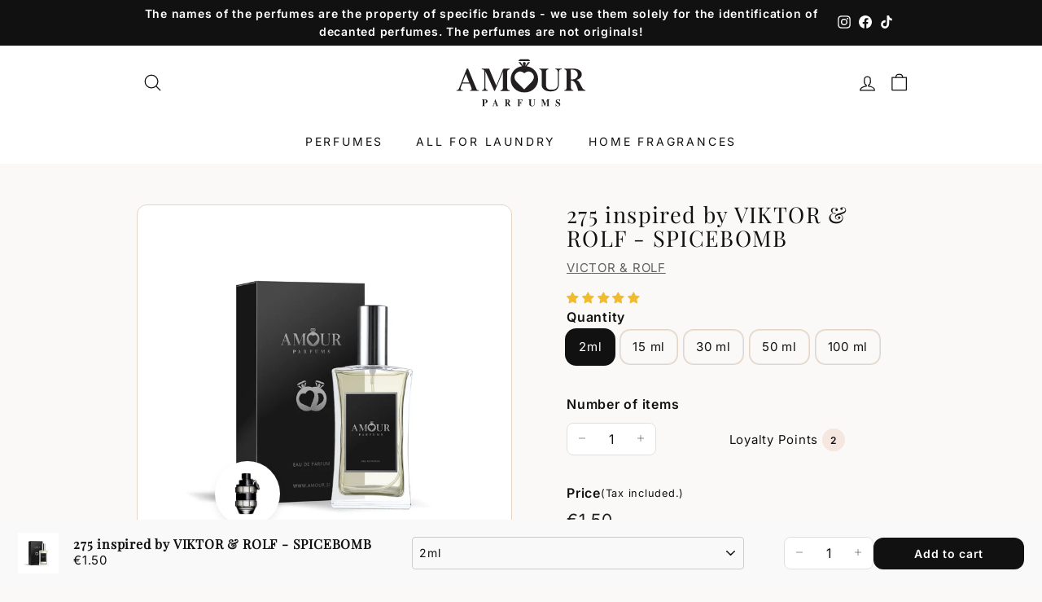

--- FILE ---
content_type: text/css
request_url: https://amourparfums.com/cdn/shop/t/77/assets/slfe.css?v=111337930380426530671759855658
body_size: 1421
content:
/** Shopify CDN: Minification failed

Line 339:0 Unexpected "{"
Line 339:1 Expected identifier but found "%"
Line 409:0 Unexpected "{"
Line 409:1 Expected identifier but found "%"

**/
/* -------------------------------  SELFecomm edits below ------------------------------- */
/*
*
*
*
*
*/
/* CUSTOMER ACCOUNT PAGE MENU */
body {
 overflow-x: hidden !important;
}
.slfe-cusacc-menu {
 position: fixed;
 top: 0;
 right: 0;
 bottom: 0;
 left: 0;
 overflow: hidden;
 width: 100%;
 height: 100vh;
 padding: 20px 20px 20px 25px;
 background: #fff;
 z-index: 1000000000;
 transition: all ease-in-out .5s;
 transform: translateX(100%);
}
.slfe-cusacc-menu.slfe-cusacc-show {
 transform: translateX(0);
}
.slfe-cusacc-menu_head {
 display: flex;
 flex-direction: row;
 justify-content: space-between;
 align-items: center;
 vertical-align: middle;
 overflow: hidden;
 width: 100%;
 padding: 5px 0 10px;
}
.slfe-cusacc-menu-close {
 cursor: pointer;
}
.slfe-cusacc-menu_body {
 display: flex;
 flex-direction: column;
 justify-content: flex-start;
 align-items: flex-start;
 max-height: calc(100vh - 100px);
 padding: 0 0 40px;
 overflow: auto;
}
.slfe-cusacc-menu_data {
 width: 100%;
 padding: 0 0 20px;
}
.slfe-cusacc-menu_con {
 display: flex;
 flex-direction: column;
 justify-content: flex-start;
 align-items: flex-start;
 width: 100%;
 padding: 0 0 40px;
}
.slfe-cusacc-menu_con a {
 font-family: var(--typeHeaderPrimary),var(--typeHeaderFallback);
 font-size: 16px;
 font-weight: 700;
 width: 100%;
 padding: 8px 0;
}
.slfe-cusacc-menu_con hr {
 width: 35px;
 margin: 25px 0;
 border-top: 1px solid black;
}
.slfe-cusacc-menubtn-m {
 display: flex !important;
 cursor: pointer;
}
.slfe-cusacc-menubtn-d {
 display: none !important;
 cursor: pointer;
}


.grid-item__meta {
    flex: 1;
    display: flex;
    flex-direction: column;
}

.grid-item__meta-main {
    flex: 1;
      padding-top: 12px;
}

.grid-item__link {
    display: flex;
    flex-direction: column;
      height: 100%;
}

.product-grid .grid-item__meta-secondary {
    flex: initial;
}



@media only screen and (min-width:768px) {
 .slfe-cusacc-menu {
  left: unset;
  width: 504px;
  padding: 3%;
  box-shadow: 7px 1px 7px 1px #342d2a;
 }
 .slfe-cusacc-menubtn-m {
  display: none !important;
 }
 .slfe-cusacc-menubtn-d {
  display: flex !important;
 }
}
/*
*
*
*
*
*/
/* CUSTOMER ACCOUNT APP CSS */
.frcp-app .frcp-section__title {
 font-size: 22px !important;
 font-weight: 600 !important;
}
.frcp-app .frcp-nav__title {
 display: none !important;
}
.frcp-app .frcp-nav__menu .frcp-nav-button.slfe-heading {
 padding: 14px 25px 7px!important;
 cursor: default !important;
}
.frcp-app .frcp-nav__menu .frcp-nav-button.slfe-heading:hover {
 opacity: 1 !important;
}
.frcp-app .frcp-nav__menu .frcp-nav-button.slfe-heading .frcp-nav-button__text {
 font-size: 20px !important;
 margin-left: 0;
}
.frcp-app .frcp-nav__menu .frcp-nav-button.slfe-heading .frcp-nav-button__text.border {
 border-bottom: 1px solid #b8b5b5;
}
.frcp-app .yotpo-loyalty-popup-overlay {
 position: unset !important;
 display: block !important;
 width: auto !important;
 height: auto !important;
}
.frcp-app .yotpo-action-buttons-tile a.yotpo-primary-button-link {
 display: none !important;
}
.frcp-app .yotpo-coupons-redemption-widget .yotpo-coupons-redemption-widget-container.yotpo-is-mobile,
.frcp-app .yotpo-widget-campaign-widget .yotpo-widget-campaign-widget-container.yotpo-is-mobile,
.frcp-app .yotpo-widget-visual-redemption-widget .yotpo-tile-box.yotpo-is-mobile,
.frcp-app .yotpo-widget-my-rewards-widget .yotpo-is-mobile .yotpo-logged-in-view {
 padding: 20px 0 !important;
}
.frcp-app .yotpo-coupons-redemption-widget .yotpo-coupons-redemption-widget-container {
 padding-top: 20px !important;
}
.frcp-app .yotpo-widget-campaign-widget .yotpo-widget-campaign-widget-container {
 padding: 40px 0 20px 0 !important;
}
.frcp-app .yotpo-widget-visual-redemption-widget .yotpo-tile-box {
 padding: 20px 0 20px 0 !important;
}
.frcp-app .yotpo-widget-my-rewards-widget .yotpo-logged-in-view {
 padding: 20px 0 20px 0 !important;
}
.frcp-app .yotpo-widget-my-rewards-widget .yotpo-grid {
 height: auto !important;
 max-height: 330px !important;
 overflow: auto;
}
.frcp-app .yotpo-widget-my-rewards-widget .yotpo-no-rewards-wrapper {
 height: auto !important;
 max-height: 330px !important;
 min-height: 200px !important;
 overflow: auto;
 top: 0 !important;
}
.frcp-app .yotpo-widget-my-rewards-widget .yotpo-no-rewards-wrapper svg {
 padding: 30px 0 !important;
}
@media only screen and (max-width: 767px) {
 .frcp-app .frcp-nav {
  height: auto !important;
 }
 .frcp-app .frcp-nav-button.slfe-heading {
  display: none !important;
 }
}
@media only screen and (min-width:768px) {
 .frcp-app .frcp-nav {
  width: 300px !important;
 }
 .frcp-app .frcp-nav__name {
  font-family: var(--typeHeaderPrimary),var(--typeHeaderFallback) !important;
 }
 .frcp-app .frcp-nav__email {
  display: none !important;
 }
 .frcp-app .frcp-nav__menu .frcp-nav-button {
  padding: 9px 25px !important;
  margin: 6px 0 !important;
  border: none !important;
 }
 .frcp-app .frcp-nav__menu .frcp-nav-button .frcp-icon {
  margin-right: 8px !important;
 }
 .frcp-app .frcp-nav__menu .frcp-nav-button .frcp-nav-button__text {
  font-family: var(--typeHeaderPrimary),var(--typeHeaderFallback) !important;
  font-size: 14px !important;
 }
}
/*
*
*
*
*
*/
/* CUSTOMER ACCOUNT WISHLIST APP PAGE */
.frcp-wishlist .frcp-section__content {
 flex-direction: column;
}
.frcp-wishlist .frcp-product {
 flex: 0 0 100%;
 max-width: 100%;
 flex-direction: row !important;
 align-items: center;
 grid-gap: 5px !important;
 gap: 5px !important;
 width: 100% !important;
 padding: 15px;
 background: #f5f3f3;
}
.frcp-wishlist .frcp-product__delete-wrapper {
 flex: 0 0 28px;
 position: unset !important;
 display: block !important;
 align-self: flex-end !important;
 width: 28px;
 height: 28px !important;
 margin-right: 5px;
 margin-bottom: 3px;
 order: 2;
}
.frcp-wishlist .frcp-product__delete-wrapper::before {
 position: unset !important;
}
.frcp-wishlist .frcp-product__delete-wrapper span {
 position: unset !important;
 width: 28px !important;
 height: 28px !important;
 color: #535353 !important;
}
.frcp-wishlist .frcp-product .frcp-product__info {
 flex: 0 0 calc(100% - 40% - 28px);
 display: flex;
 flex-direction: row;
 align-items: center;
 order: 1;
}
.frcp-wishlist .frcp-product .frcp-product__link {
 display: flex;
 flex-direction: row;
 align-items: center;
}
.frcp-wishlist .frcp-product .frcp-product__thumbnail {
 display: flex;
 flex-direction: row;
 justify-content: center;
 align-items: center;
 max-width: 100px;
 margin: unset;
 padding-top: unset;
}
.frcp-wishlist .frcp-product .frcp-product__thumbnail img {
 position: unset;
 width: auto;
 height: auto;
}
.frcp-wishlist .frcp-product__title,
.frcp-wishlist .frcp-product__price {
 font-weight: 600;
}
.frcp-wishlist .frcp-product__price {
 font-size: 17px;
}
.frcp-wishlist .frcp-product__actions {
 flex: 0 0 40%;
 align-self: flex-end;
 padding: 0 15px 0 0!important;
 order: 3;
}
.frcp-wishlist .frcp-product__select {
 text-align: center !important;
}
@media only screen and (max-width:767px) {
 .frcp-wishlist .frcp-product .frcp-product__info, 
 .frcp-wishlist .frcp-product .frcp-product__link {
  flex-direction: column;
 }
}
@media only screen and (min-width:768px) {
 .frcp-wishlist .frcp-product__delete-wrapper {
  flex: 0 0 28px;
 }
 .frcp-wishlist .frcp-product .frcp-product__info {
  flex: 0 0 calc(100% - 30% - 28px);
 }
 .frcp-wishlist .frcp-product__actions {
  flex: 0 0 30%
 }
}
/*
*
*
*
*
*/
/* CUSTOMER ACCOUNT RECENT VIEWED PAGE */
{% comment %}
deprecated recently viewed uses same classes as wishlist
.frcp-recently-viewed .frcp-products-container {
 flex-direction: row;
}
.frcp-recently-viewed .frcp-card.frcp-product{
 flex: 0 0 100%;
 max-width: 100%;
 flex-direction: row;
 align-items: center;
 width: 100%;
 padding: 15px;
 background: #f5f3f3;
}
.frcp-recently-viewed .frcp-product__info-container {
 flex: 0 0 calc(60%);
 max-width: 60%;
 display: flex;
 flex-direction: column;
 align-items: center;
 font-weight: 600;
}
.frcp-recently-viewed .frcp-product .frcp-product__thumbnail {
 display: flex;
 flex-direction: row;
 justify-content: center;
 align-items: center;
 max-width: 100px;
 margin: unset !important;
 padding-top: unset !important;
}
.frcp-recently-viewed .frcp-product .frcp-product__thumbnail img {
 position: unset;
 width: auto;
 height: auto;
 transform: unset;
}
.frcp-recently-viewed .frcp-product__title {
 white-space: normal !important;
}
.frcp-recently-viewed .frcp-product__form-container {
 flex: 0 0 40%;
 max-width: 40%;
 /* padding: 0 15px 0 0!important; */
 margin-top: 0 !important;
 padding-left: 10px;
}
.frcp-recently-viewed .frcp-form__select {
 margin-top: 0 !important;
 text-align: center;
 background: transparent !important;
 border-color: #bbbbbb !important;
}
.frcp-recently-viewed .frcp-product__quantity {
 text-align: center;
 background: transparent !important;
 border-color: #bbbbbb !important;
}
@media only screen and (min-width:768px) {
 .frcp-recently-viewed .frcp-product__info-container {
  flex: 0 0 70%;
  max-width: 70%;
  flex-direction: row;
  gap: 10px;
 }
 .frcp-recently-viewed .frcp-product__form-container {
  flex: 0 0 30%;
  max-width: 30%;
 }
}
{% endcomment %}

.frcp-recently-viewed .frcp-section__content {
 flex-direction: column;
}
.frcp-recently-viewed .frcp-product {
 flex: 0 0 100%;
 max-width: 100%;
 flex-direction: row !important;
 align-items: center;
 grid-gap: 5px !important;
 gap: 5px !important;
 width: 100% !important;
 padding: 15px;
 background: #f5f3f3;
}
.frcp-recently-viewed .frcp-product__delete-wrapper {
 flex: 0 0 28px;
 position: unset !important;
 display: block !important;
 align-self: flex-end !important;
 width: 28px;
 height: 28px !important;
 margin-right: 5px;
 margin-bottom: 3px;
 order: 2;
}
.frcp-recently-viewed .frcp-product__delete-wrapper::before {
 position: unset !important;
}
.frcp-recently-viewed .frcp-product__delete-wrapper span {
 position: unset !important;
 width: 28px !important;
 height: 28px !important;
 color: #535353 !important;
}
.frcp-recently-viewed .frcp-product .frcp-product__info {
 flex: 0 0 calc(100% - 40% - 28px);
 display: flex;
 flex-direction: row;
 align-items: center;
 order: 1;
}
.frcp-recently-viewed .frcp-product .frcp-product__link {
 display: flex;
 flex-direction: row;
 align-items: center;
}
.frcp-recently-viewed .frcp-product .frcp-product__thumbnail {
 display: flex;
 flex-direction: row;
 justify-content: center;
 align-items: center;
 max-width: 100px;
 margin: unset;
 padding-top: unset;
}
.frcp-recently-viewed .frcp-product .frcp-product__thumbnail img {
 position: unset;
 width: auto;
 height: auto;
}
.frcp-recently-viewed .frcp-product__title,
.frcp-recently-viewed .frcp-product__price {
 font-weight: 600;
}
.frcp-recently-viewed .frcp-product__price {
 font-size: 17px;
}
.frcp-recently-viewed .frcp-product__actions {
 flex: 0 0 40%;
 align-self: flex-end;
 padding: 0 15px 0 0!important;
 order: 3;
}
.frcp-recently-viewed .frcp-product__select {
 text-align: center !important;
}
@media only screen and (max-width:767px) {
 .frcp-recently-viewed .frcp-product .frcp-product__info, 
 .frcp-recently-viewed .frcp-product .frcp-product__link {
  flex-direction: column;
 }
}
@media only screen and (min-width:768px) {
 .frcp-recently-viewed .frcp-product__delete-wrapper {
  flex: 0 0 28px;
 }
 .frcp-recently-viewed .frcp-product .frcp-product__info {
  flex: 0 0 calc(100% - 30% - 28px);
 }
 .frcp-recently-viewed .frcp-product__actions {
  flex: 0 0 30%
 }
}

/* -------------------------------  SELFecomm edits END ------------------------------- */



/* -------------------------------  SELFecomm edits below ------------------------------- */
/* fresh start 12092022  */

@media only screen and (max-width: 768px) {
 .slfe-mobile-row-one button.mobile-nav-trigger,
 .slfe-mobile-row-one .js-search-header {
  display: none;
 }
 .slfe-mobile-row-two {
  justify-content: flex-start;
  padding-bottom: 11px;
 }
 .slfe-mobile-row-two .site-nav {
  width: 100%;
  margin: 0;
 }
 .slfe-mobile-row-two .site-header__search-container {
  position: unset;
  width: 100%;
  padding-right: 15px;
 }
 .slfe-mobile-row-two .site-header__search-form.is-active {
  width: 100% !important;
 }
 .slfe-mobile-row-two .site-header__search-btn--cancel {
  display: none !important;
 }
 .slfe-mobile-row-two .site-header__search-input {
  padding: 5px 10px;
  border-radius: 25px;
 }
 .slfe-mobile-row-two button.mobile-nav-trigger {
  padding: 5px 0px 5px 20px;
 }
}
@media only screen and (min-width: 768px) {
 .slfe-mobile-row-two {
  display: none !important;
 }
}
/**/
.slfe-collection-slider .slick-prev { left: -44px; }
.slfe-collection-slider .slick-next { right: -44px }
.slfe-collection-slider .slick-arrow.slick-disabled {
 display: none !important;
}
/* Odstrani premočne spodnje/zgornje črte na karticah v sliderju (bližje referenci) */
.slfe-collection-slider .grid-item,
.slfe-collection-slider .grid-item__content,
.slfe-collection-slider .grid-item .grid-item__meta,
.slfe-collection-slider .grid-item .grid-item__meta-secondary {
  border-top: none !important;
  border-bottom: none !important;
}
@media only screen and (max-width: 768px) {
 .slfe-collection-slider .grid-item {
  margin-top: 20px !important;
 }
}
@media only screen and (min-width: 990px) {
 .slfe-collection-slider .grid-item {
  padding-right: 20px !important;
 }
}
/* -------------------------------  SELFecomm edits END ------------------------------- */
/* -------------------------------  SELFecomm edits below ------------------------------- */
/* fresh start 08112022  */
.slfe-recently-viewed [data-view=scrollable-7] .grid-item {
 flex: 0 0 50%;
}
.slfe-recently-viewed .new-grid {
 flex-wrap: nowrap;
 overflow: hidden;
}
@media only screen and ( min-width: 750px ) {
 .slfe-recently-viewed [data-view=scrollable-7] .grid-item {
  flex: 0 0 33.33%;
 }
}
@media only screen and ( min-width: 990px ) {
 .slfe-recently-viewed [data-view=scrollable-7] .grid-item {
  flex: 0 0 25%;
 }
}
.grid-product__title {
 font-size: 14px;
 /* max-height: 44.79px; */
 overflow: hidden;
}
/* -------------------------------  SELFecomm edits END ------------------------------- */

--- FILE ---
content_type: text/css
request_url: https://amourparfums.com/cdn/shop/t/77/assets/custom.css?v=155896021530843534351767194296
body_size: 38430
content:
/** Shopify CDN: Minification failed

Line 3719:31 Expected identifier but found "!"
Line 3719:34 Expected identifier but found "!"
Line 3722:2 Unexpected "/"
Line 4433:25 Expected identifier but found "!"
Line 7333:67 Unexpected ")"

**/
/* ==============================
   Auth (Login/Register) – modern UI aligned with theme
   ============================== */
      /*======= 23-10-2025========= */
   
.translation--container .header .close {
    cursor: pointer;
    display: inline-flex !important;
    align-items: center !important;
    justify-content: center !important;
    position: static !important;
    line-height: 0 !important;
    padding: 6px !important;
    border-radius: 6px !important;
    width: 35px;
    height: 35px;
    background-color: #00000026;
}
.translation--inner .close svg {
    width: 10px;
}
/* .translation-main-title h2 {
    font-size: 25px;
} */
/* Tabs header */
.mainrgsterpage .header {
  gap: 8px !important;
  background: #fff !important;
  border: 1px solid #e5d5c5 !important;
  border-radius: 16px !important;
  padding: 6px !important;
  justify-content: center !important;
}
.mainrgsterpage .header .section-header__title {
  flex: 1 1 0 !important;
  min-width: 0 !important;
  border: 0 !important;
  border-radius: 999px !important;
  background: transparent !important;
  color: #111 !important;
  padding: 10px 12px !important;
  font-weight: 600 !important;
  text-align: center !important;
  text-decoration: none !important;
  transition: background 0.2s ease, box-shadow 0.2s ease !important;
}
.mainrgsterpage .header .section-header__title.active {
  background: #f5e6e0 !important;
  box-shadow: 0 0 0 1px #f5e6e0 inset !important;
  text-decoration: none !important;
}

/* Card container */
.mainrgsterpage .inrmainrgstercol {
  border: 1px solid #e5d5c5 !important;
  border-radius: 16px !important;
  background: #fff !important;
  box-shadow: 0 1px 3px rgba(0,0,0,0.06) !important;
  padding: 20px 16px !important;
}

/* Inputs */
.mainrgsterpage label { font-weight: 600 !important; font-size: 14px !important; }
.mainrgsterpage input[type="text"],
.mainrgsterpage input[type="email"],
.mainrgsterpage input[type="password"],
.mainrgsterpage select {
  appearance: none !important;
  width: 100% !important;
  border: 1px solid #ddd !important;
  border-radius: 12px !important;
  padding: 10px 12px !important;
  line-height: 1.4 !important;
  background: #fff !important;
  color: #111 !important;
  box-sizing: border-box !important;
}
.mainrgsterpage input:focus,
.mainrgsterpage select:focus { outline: none !important; border-color: #f5c6b8 !important; box-shadow: 0 0 0 3px rgba(245,230,224,0.8) !important; }

/* Buttons */
.mainrgsterpage .btn,
.mainrgsterpage .btn.btn--full,
#customer_login input[type="submit"],
.RecoverPasswordForm_button_con .btn {
  display: inline-flex !important;
  align-items: center !important;
  justify-content: center !important;
  gap: 8px !important;
  border-radius: 999px !important;
  padding: 10px 16px !important;
  background: #f5e6e0 !important;
  color: #111 !important;
  border: 1px solid #f5e6e0 !important;
  box-shadow: none !important;
}
.mainrgsterpage .btn:hover,
.mainrgsterpage .btn.btn--full:hover,
#customer_login input[type="submit"]:hover,
.RecoverPasswordForm_button_con .btn:hover {
  background: #efd6cd !important;
  border-color: #efd6cd !important;
}

/* Social logins */
.frcp-divider { display: flex !important; align-items: center !important; gap: 8px !important; margin: 14px 0 !important; }
.frcp-divider__line { height: 1px !important; background: #e5d5c5 !important; flex: 1 1 auto !important; }
.frcp-buttons-container { display: grid !important; grid-template-columns: repeat(4, minmax(0,1fr)) !important; gap: 8px !important; }
.frcp-btn { border: 1px solid #e5d5c5 !important; border-radius: 12px !important; padding: 10px !important; background: #fff !important; }

/* Ensure social buttons text is visible (no white-on-white) */
.frcp-buttons-container.frcp-buttons-container--has-divider .frcp-btn,
.frcp-buttons-container.frcp-buttons-container--has-divider .frcp-btn__text,
.frcp-buttons-container.frcp-buttons-container--has-divider .frcp-btn * {
  color: #111 !important;
}
.frcp-buttons-container.frcp-buttons-container--has-divider .frcp-btn {
  background: #fff !important;
  border-color: #e5d5c5 !important;
}
.frcp-buttons-container.frcp-buttons-container--has-divider .frcp-btn:hover {
  background: #f9f5f2 !important;
}

/* Center icons inside social login buttons */
.mainrgsterpage .frcp-buttons-container.frcp-buttons-container--has-divider .frcp-btn {
  display: flex !important;
  align-items: center !important;
  justify-content: center !important;
  text-align: center !important;
}
.mainrgsterpage .frcp-buttons-container.frcp-buttons-container--has-divider .frcp-btn .frcp-btn__icon {
  display: flex !important;
  margin: 0 !important;
}
/* Remove frame around vertical forms inside auth pages */
.mainrgsterpage .form-vertical {
  border: 0 !important;
  background: transparent !important;
  box-shadow: none !important;
  padding: 0 !important;
}

/* Remove frame from FRCP custom registration form */
.mainrgsterpage .frcp-cf-form-wrapper,
.mainrgsterpage .frcp-cf-form {
  border: 0 !important;
  box-shadow: none !important;
  background: transparent !important;
  padding: 0 !important;
}

/* Responsive */
@media (max-width: 749.98px) {
  .page-width.page-width--tiny.page-content { max-width: 94vw !important; }
  .frcp-buttons-container { grid-template-columns: repeat(4, minmax(0,1fr)) !important; }
  .mainrgsterpage .inrmainrgstercol { padding: 16px 12px !important; }
  .mainrgsterpage .header { padding: 4px !important; gap: 6px !important; }
  .mainrgsterpage .header .section-header__title { padding: 8px 10px !important; font-size: 14px !important; }
}
/* ==============================
   Login – zaobljeni robovi vnosnih polj (email/geslo)
   ============================== */
#customer_login input[type="email"],
#customer_login input[type="password"],
#customer_login input[type="text"],
#customer_login input[type="submit"] {
  border-radius: 16px !important;
}

/* ==============================
   Mobile – collection filter side padding
   ============================== */
@media (max-width: 749.98px) {
  .collection-filter__inner {
    padding-left: 12px !important;
    padding-right: 12px !important;
    box-sizing: border-box !important;
  }
}

/* Mobile – adjust negative side margins for collection filter wrapper */
@media (max-width: 749.98px) {
  .collection-filter {
    margin-left: 0px !important;
    margin-right: 0px !important;
  }
}
/* FINAL++ – strongest specificity: pad meta-main inside meta/content/link wrappers */
.collection-grid .grid-item .grid-item__content .grid-item__meta .grid-item__meta-main,
.collection-grid .grid-item a.grid-item__link .grid-item__meta .grid-item__meta-main,
product-recommendations .grid-item .grid-item__content .grid-item__meta .grid-item__meta-main,
product-recommendations .grid-item a.grid-item__link .grid-item__meta .grid-item__meta-main,
.slfe-collection-slider .grid-item .grid-item__content .grid-item__meta .grid-item__meta-main,
.slfe-collection-slider .grid-item a.grid-item__link .grid-item__meta .grid-item__meta-main,
[id^="shopify-section-"] .grid-item .grid-item__content .grid-item__meta .grid-item__meta-main,
[id^="shopify-section-"] .grid-item a.grid-item__link .grid-item__meta .grid-item__meta-main {

  box-sizing: border-box !important;
}
/* FINAL – Add side padding to meta container but keep label full-bleed */
.collection-grid .grid-item .grid-item__meta-main,
product-recommendations .grid-item .grid-item__meta-main,
.slfe-collection-slider .grid-item .grid-item__meta-main,
[id^="shopify-section-"] .grid-item .grid-item__meta-main {
  padding-left: 4px !important;
  padding-right: 4px !important;
  box-sizing: border-box !important;
}

/* Preserve full-width label inside padded meta container */
/* .collection-grid .grid-item .grid-item__meta-main > .main-only-perfumes > .main-grid-name.fggfg,
.collection-grid .grid-item .grid-item__meta-main > .main-grid-name.fggfg,
product-recommendations .grid-item .grid-item__meta-main > .main-only-perfumes > .main-grid-name.fggfg,
product-recommendations .grid-item .grid-item__meta-main > .main-grid-name.fggfg,
.slfe-collection-slider .grid-item .grid-item__meta-main > .main-only-perfumes > .main-grid-name.fggfg,
.slfe-collection-slider .grid-item .grid-item__meta-main > .main-grid-name.fggfg,
[id^="shopify-section-"] .grid-item .grid-item__meta-main > .main-only-perfumes > .main-grid-name.fggfg,
[id^="shopify-section-"] .grid-item .grid-item__meta-main > .main-grid-name.fggfg {
  margin-left: -4px !important;
  margin-right: -4px !important;
} */
/* FINAL – Desktop & global: ensure 4px side padding for main-grid-value2 */
.collection-grid .grid-item .grid-item__content .main-grid-value2,
product-recommendations .grid-item .grid-item__content .main-grid-value2,
.slfe-collection-slider .grid-item .grid-item__content .main-grid-value2,
[id^="shopify-section-"] .grid-item .grid-item__content .main-grid-value2,
.main-only-perfumes .main-grid-value2 {
  padding-left: 4px !important;
  padding-right: 4px !important;
  box-sizing: border-box !important;
}
/* Final mobile override – ensure 4px side padding for main-grid-value2 */
@media (max-width: 749.98px) {
  .collection-grid .grid-item .grid-item__content .main-grid-value2,
  product-recommendations .grid-item .grid-item__content .main-grid-value2,
  .slfe-collection-slider .grid-item .grid-item__content .main-grid-value2,
  [id^="shopify-section-"] .grid-item .grid-item__content .main-grid-value2,
  .main-only-perfumes .main-grid-value2 {
    /* general mobile clamp to 3 lines */
    display: -webkit-box !important;
    -webkit-box-orient: vertical !important;
    -webkit-line-clamp: 3 !important;
    line-height: 1.4 !important;
    height: auto !important;
    min-height: 0 !important;
    max-height: calc(3 * 1.4em) !important;
    overflow: hidden !important;
    padding-left: 4px !important;
    padding-right: 4px !important;
    margin-left: 0 !important;
    margin-right: 0 !important;
    box-sizing: border-box !important;
  }
}

/* Mobile – FORCE exactly 3 lines for collection grid perfumes description */
@media (max-width: 749.98px) {
  .collection-grid .grid-item .grid-item__content .grid-item__meta .grid-item__meta-main .main-only-perfumes .main-grid-value2,
  .collection-grid .grid-item .grid-item__content .main-grid-value2 {
    display: -webkit-box !important;
    -webkit-box-orient: vertical !important;
    -webkit-line-clamp: 3 !important;
    line-height: 1.4 !important;
    height: calc(3 * 1.4em) !important;      /* rezerviraj 3 vrstice tudi, če je besedila manj */
    min-height: calc(3 * 1.4em) !important;
    max-height: calc(3 * 1.4em) !important;
    overflow: hidden !important;
    white-space: normal !important;
  }
  /* allow inner vendor text to wrap within clamp */
  .collection-grid .grid-item .grid-item__content .main-grid-value2 .grid-product__vendor,
  .collection-grid .grid-item .grid-item__content .main-grid-value2 .vendor-name,
  .collection-grid .grid-item .grid-item__content .main-grid-value2 .metafield-string {
    white-space: normal !important;
  }

  /* Ensure spacing to ratings – prevent overlap */
  .collection-grid .grid-item .grid-item__content .main-grid-value2 + .jdgm-widget.jdgm-preview-badge,
  .collection-grid .grid-item .grid-item__meta .jdgm-widget.jdgm-preview-badge {
    display: block !important;
    position: relative !important;
    clear: both !important;
    width: 100% !important;
    margin-top: 6px !important;
  }

  /* Če v kartici NI .main-grid-value2, rezerviraj prostor za 3 vrstice z ::after */
  .collection-grid .grid-item .grid-item__meta:not(:has(.main-grid-value2)) .grid-item__meta-main::after {
    content: "";
    display: block !important;
    height: calc(3 * 1.4em) !important;
    min-height: calc(3 * 1.4em) !important;
    margin: 0 0 17px 0 !important;           /* enak spodnji razmak kot pri parfumih */
  }
}

/* Mobile – high-specificity sections: force 3 lines and 4px side inset */
@media (max-width: 749.98px) {
  :is(#shopify-section-template--26884506452317__recommendations,
      #shopify-section-template--26884506452317__recently-viewed,
      #shopify-section-template--26884506452317__more-products-vendor,
      #shopify-section-template--26884506452317__more-products-collection,
      #Recommendations-template--26884506452317__recommendations,
      #CollectionSection-template--26884505534813__1663745844b0264f2d) .grid-item .grid-item__content .main-grid-value2 {
    display: -webkit-box !important;
    -webkit-box-orient: vertical !important;
    -webkit-line-clamp: 3 !important;
    line-height: 1.4 !important;
    height: calc(3 * 1.4em) !important;
    min-height: calc(3 * 1.4em) !important;
    max-height: calc(3 * 1.4em) !important;
    overflow: hidden !important;
    padding-left: 4px !important;
    padding-right: 4px !important;
    margin-left: 0 !important;
    margin-right: 0 !important;
    box-sizing: border-box !important;
  }
  :is(#shopify-section-template--26884506452317__recommendations,
      #shopify-section-template--26884506452317__recently-viewed,
      #shopify-section-template--26884506452317__more-products-vendor,
      #shopify-section-template--26884506452317__more-products-collection,
      #Recommendations-template--26884506452317__recommendations,
      #CollectionSection-template--26884505534813__1663745844b0264f2d) .grid-item .grid-item__content .main-grid-value2 + .jdgm-widget.jdgm-preview-badge {
    margin-top: 6px !important;
  }
}
/* Mobile – add small 4px side inset for main-grid-value2 */
@media (max-width: 749.98px) {
  .collection-grid .grid-item .grid-item__content .main-grid-value2,
  product-recommendations .grid-item .grid-item__content .main-grid-value2,
  .slfe-collection-slider .grid-item .grid-item__content .main-grid-value2,
  [id^="shopify-section-"] .grid-item .grid-item__content .main-grid-value2,
  .collection-grid .grid-item .grid-item__content .main-grid-value .main-grid-value2 {
    padding-left: 4px !important;
    padding-right: 4px !important;
    box-sizing: border-box !important;
  }
}
/* Strongest collection override – remove side margins and span full width */
.collection-grid .grid-item .grid-item__content .main-grid-value .main-grid-value2 {
  width: 100% !important;
  max-width: 100% !important;
  align-self: stretch !important;
  display: block !important;
  box-sizing: border-box !important;
  text-align: center !important;
}
/* Highest-specificity override: force full-width, centered description across all sections */
[id^="shopify-section-"] .grid-item .grid-item__content .main-grid-value2 {
  width: 100% !important;
  max-width: 100% !important;
  align-self: stretch !important;
  display: block !important;
  box-sizing: border-box !important;
  margin-left: 0 !important;
  margin-right: 0 !important;
  padding-left: 0 !important;
  padding-right: 0 !important;
  text-align: center !important;
}
/* Global – ensure description block spans full card width and is centered */
.collection-grid .grid-item .grid-item__content .main-grid-value2,
product-recommendations .grid-item .grid-item__content .main-grid-value2,
.slfe-collection-slider .grid-item .grid-item__content .main-grid-value2 {
  width: 100% !important;
  max-width: 100% !important;
  align-self: stretch !important;
  display: block !important;
  box-sizing: border-box !important;
  margin-left: 0 !important;
  margin-right: 0 !important;
  padding-left: 0 !important;
  padding-right: 0 !important;
  text-align: center !important;
}
/* Mobile – make main-grid-value2 full-width and centered like card */
@media (max-width: 749.98px) {
  .collection-grid .grid-item .grid-item__content .main-grid-value2,
  product-recommendations .grid-item .grid-item__content .main-grid-value2,
  .slfe-collection-slider .grid-item .grid-item__content .main-grid-value2 {
    width: 100% !important;
    max-width: 100% !important;
    box-sizing: border-box !important;
    margin-left: 0 !important;
    margin-right: 0 !important;
    text-align: center !important;
    display: block !important;
    padding-left: 0 !important;
    padding-right: 0 !important;
  }
}
/* ---------------------------------------------
   Mobile overrides: make cards wider (2-up)
   - Ensure 16px side padding on wrappers
   - Use 6px outer margins on items (total 24px across row)
   - Compute widths from available space for two columns
   Placed at end to override earlier rules.
---------------------------------------------- */
@media (max-width: 749.98px) {
  .new-grid.product-grid.collection-grid,
  .collection-grid__wrapper {
    padding-left: 16px !important;
    padding-right: 16px !important;
    box-sizing: border-box !important;
  }

  .new-grid.product-grid.collection-grid .grid-item.grid-product,
  .collection-grid__wrapper .grid-item.grid-product {
    margin: 6px !important;
    width: calc((100% - 24px) / 2) !important; /* 2 cols with 6px L/R margins per item */
    max-width: calc((100% - 24px) / 2) !important;
    flex: 0 0 calc((100% - 24px) / 2) !important;
  }
}

/* Match mobile width of collection grid wrapper to content column (no extra inner padding) */
@media (max-width: 749.98px) {
  .collection-grid__wrapper,
  .new-grid.product-grid.collection-grid {
    padding-left: 0 !important;
    padding-right: 0 !important;
  }
}

/* Mobile – shrink button text */
@media (max-width: 749.98px) {
  .btntext { font-size: 10px !important; }
}

/* Mobile – increase space between quick-add icon and text, center content */
@media (max-width: 749.98px) {
  .grid-item .quick-add-btn,
  .quick-add-btn {
    display: inline-flex !important;
    align-items: center !important;
    justify-content: center !important;
    gap: 8px !important; /* spacing between SVG and .btntext */
  }
  .quick-add-btn svg { flex: 0 0 auto !important; }
}

/* Mobile – quick add button fixed height */
@media (max-width: 749.98px) {
  .grid-item .quick-add-btn,
  .quick-add-btn {
    box-sizing: border-box !important;
    height: 38px !important;
    min-height: 38px !important;
    padding-top: 6px !important;
    padding-bottom: 6px !important;
    line-height: 1 !important; /* flex centers content */
  }
}

/* Mobile – wider cards by reducing outer margins to 6px and recalculating width */
@media (max-width: 749.98px) {
  .collection-grid__wrapper .grid-item.grid-product,
  .new-grid.product-grid.collection-grid .grid-item.grid-product { margin: 6px !important; }
  .new-grid.product-grid.collection-grid .grid-item.grid-product {
    width: calc((100% - 24px) / 2) !important;   /* 2 * (L+R 6px) = 24px */
    max-width: calc((100% - 24px) / 2) !important;
    flex: 0 0 calc((100% - 24px) / 2) !important;
  }
}

/* Final mobile override: ensure collection-grid__wrapper has zero side padding */
@media (max-width: 749.98px) {
  .collection-grid__wrapper {
    padding-left: 0 !important;
    padding-right: 0 !important;
  }
}

/* Final mobile override: ensure new-grid.product-grid.collection-grid has zero side padding */
@media (max-width: 749.98px) {
  .new-grid.product-grid.collection-grid {
    padding-left: 0 !important;
    padding-right: 0 !important;
  }
}

/* Mobile – grid: ensure right outer gutter is -16px */
@media (max-width: 749.98px) {
  .grid { margin-right: -16px !important; }
}

/* Mobile – remove left padding on content column */
@media (max-width: 749.98px) {
  .grid__item.medium-up--four-fifths.grid__item--content { padding-left: 0 !important; }
}

/* Final mobile override – force 38px height for quick-add where 44px was set */
@media (max-width: 749.98px) {
  .grid-product_addbtn .quick-add-btn { 
    height: 38px !important; 
    min-height: 38px !important; 
    padding-top: 6px !important; 
    padding-bottom: 6px !important; 
    line-height: 1 !important; 
  }
}

/* Mobile – grid wrapper spans almost full width with 16px side gutters */
@media (max-width: 749.98px) {
  .new-grid.product-grid.collection-grid,
  .collection-grid__wrapper {
    width: 100% !important;
    max-width: 100% !important;
    margin-left: 0 !important;
    margin-right: 0 !important;
    padding-left: 0 !important;
    padding-right: 0 !important;
    box-sizing: border-box !important;
  }
}

 

/* ==============================
   Mobile – force 6px side margins for title in specific more-products sections
   (override ID-specific 12px margins)
   ============================== */
@media (max-width: 750px) {
  #shopify-section-template--26884506452317__more-products-collection .grid-item .grid-item__content .grid-product__title.rrr,
  .shopify-section-template--26884506452317__more-products-vendor .grid-item .grid-item__content .grid-product__title.rrr,
  .shopify-section-template--26884506452317__more-products-collection .grid-item .grid-item__content .grid-product__title.rrr {
    margin-left: 6px !important;
    margin-right: 6px !important;
  }
}

/* ==============================
   Mobile – remove top margin on JDGM badge in new-grid product-grid collection-grid
   ============================== */
@media (max-width: 749.98px) {
  .new-grid.product-grid.collection-grid .grid-item .grid-item__meta + .jdgm-widget.jdgm-preview-badge,
  .new-grid.product-grid.collection-grid .grid-item .jdgm-widget.jdgm-preview-badge,
  .new-grid.product-grid.collection-grid .grid-item .jdgm-widget.jdgm-preview-badge.jdgm-preview-badge--with-link.jdgm--done-setup {
    margin-top: 0 !important;
  }
}

/* ==============================
   Mobile – shrink side margins for product title to 6px
   ============================== */
@media (max-width: 749.98px) {
  .grid-item .grid-item__content .grid-product__title.rrr,
  .collection-grid .grid-item .grid-item__content .grid-product__title.rrr,
  product-recommendations .grid-item .grid-item__content .grid-product__title.rrr,
  .slfe-collection-slider .grid-item .grid-item__content .grid-product__title.rrr {
    margin-left: 6px !important;
    margin-right: 6px !important;
  }
}

/* ==============================
   Titles: force single-line with ellipsis for grid-product__title rrr
   Applies across collection grid, recommendations, and sliders
   ============================== */
.grid-product__title.rrr,
.grid-item .grid-item__content .grid-product__title.rrr,
.collection-grid .grid-item .grid-item__content .grid-product__title.rrr,
product-recommendations .grid-item .grid-item__content .grid-product__title.rrr,
.slfe-collection-slider .grid-item .grid-item__content .grid-product__title.rrr {
  white-space: nowrap !important;
  overflow: hidden !important;
  text-overflow: ellipsis !important;
  word-break: keep-all !important;
  overflow-wrap: normal !important;
}

/* ==============================
   Mobile – collection-grid__wrapper: remove top margin on JDGM ratings
   (overrides earlier mobile rule that added 15px)
   ============================== */
@media (max-width: 749.98px) {
  .collection-grid__wrapper .grid-item .grid-item__meta + .jdgm-widget.jdgm-preview-badge,
  .collection-grid__wrapper .grid-item .jdgm-widget.jdgm-preview-badge {
    margin-top: 0 !important;
  }
}

/* Global rounded corners only (and zero margins) */
.grid-item__content { border-radius: 8px !important; margin: 0 !important; }
/* Product meta: reduce top padding */
.template-product .product-single__meta { padding-top: 8px !important; }

/* Product sticky: ensure 20px offset from top */
.product-grid__content.product--description.product-single__sticky.grid__item.medium-up--one-half {
  position: sticky;
  top: 20px !important;
}

/* Remove legacy marker/bullet before main-grid-value across product cards */
.grid-item .grid-item__content .main-grid-value::before {
  content: none !important;
  display: none !important;
}

/* ==============================
   COLLECTION GRID – align perfume cards with reference sections
   ============================== */
/* Make card layout consistent: full-height flex column and no horizontal padding */
.collection-grid .grid-item .grid-item__content,
.collection-grid .grid-item .grid-item__content a.grid-item__link {
  display: flex !important;
  flex-direction: column !important;
  height: 100% !important;
}
.collection-grid .grid-item .grid-item__content {
  padding-left: 0 !important;
  padding-right: 0 !important;
  overflow: hidden !important; /* prevent label/text overflow */
  border-radius: 16px !important; /* match theme rounded corners */
}
.collection-grid .grid-item .grid-item__meta,
.collection-grid .grid-item .grid-item__meta-main {
  padding-left: 0 !important;
  padding-right: 0 !important;
}
/* Ensure meta blocks span full card width */
.collection-grid .grid-item .grid-item__meta { width: 100% !important; }
.collection-grid .grid-item .grid-item__meta-main {
  width: 100% !important;
  display: flex !important;
  flex-direction: column !important;
  align-items: stretch !important;
}
/* Ensure inner perfumes block stretches full width */
.collection-grid .grid-item .grid-item__meta-main .main-only-perfumes {
  width: 100% !important;
}
/* Remove side margins and add bottom padding for meta block */
.collection-grid .grid-item .grid-item__meta {
  margin-left: 0 !important;
  margin-right: 0 !important;
  padding-bottom: 12px !important;
}
.collection-grid .grid-item__content {
  background: #fff !important;
  border: 0 !important;
  outline: none !important;
}

/* Full-width label bar for perfume type (Ženski/Moški/Unisex) */
.collection-grid .grid-item .grid-item__content .main-grid-name.fggfg {
  display: block !important;
  align-self: stretch !important;
  width: 100% !important;
  max-width: 100% !important;
  box-sizing: border-box !important;
  text-align: center !important;
  height: 22px !important;
  line-height: 22px !important;
  padding: 0 !important;
  margin: 0 !important;
  border-radius: 0 !important;
  font-family: Inter, system-ui, -apple-system, Segoe UI, Roboto, Helvetica, Arial, sans-serif !important;
  font-size: 13.5px !important;
  font-weight: 600 !important;
  text-transform: uppercase !important;
  letter-spacing: 0.5px !important;
  white-space: nowrap !important;
  overflow: hidden !important;
  text-overflow: ellipsis !important;
  overflow-wrap: normal !important;
  word-break: normal !important;
}

/* Perfumes only: ensure 4px gap under the label */
.collection-grid .grid-item:has(.main-only-perfumes) .grid-item__content .main-grid-name.fggfg {
  margin: 0 0 4px 0 !important;
}

/* Force children inline and single-line */
.collection-grid .grid-item .grid-item__content .main-grid-name.fggfg > * {
  white-space: nowrap !important;
  display: inline !important;
  margin: 0 !important;
  padding: 0 !important;
}

/* Title/description spacing consistent with references */
.collection-grid .grid-item .grid-item__content .grid-product__title.rrr {
  margin: 0 12px 3px 12px !important;
  font-weight: 600 !important;
  text-transform: none !important;
  font-family: Inter, system-ui, -apple-system, Segoe UI, Roboto, Helvetica, Arial, sans-serif !important;
  font-size: 12px !important;
  color: #555555 !important;
}
.collection-grid .grid-item .grid-item__content .main-grid-value2 {
  color: #555 !important;
  font-size: 13px !important;
  line-height: 1.4 !important;
  height: 41px !important;
  min-height: 41px !important;
  max-height: 41px !important;
  overflow: hidden !important;
}

/* Color logic for perfume labels (EN and SL class variants) */
.collection-grid .grid-item:has(.main-grid-value.women-s-perfumes) .main-grid-name.fggfg,
.collection-grid .grid-item:has(.main-grid-value.\17e enski-parfumi) .main-grid-name.fggfg {
  background-color: #FAF3EF !important; color: #2D1A12 !important;
}
.collection-grid .grid-item:has(.main-grid-value.men-s-perfumes) .main-grid-name.fggfg,
.collection-grid .grid-item:has(.main-grid-value.mo\161ki-parfumi) .main-grid-name.fggfg {
  background-color: #E5E7EA !important; color: #1E2328 !important;
}
.collection-grid .grid-item:has(.main-grid-value.unisex-perfumes) .main-grid-name.fggfg,
.collection-grid .grid-item:has(.main-grid-value.unisex-parfumi) .main-grid-name.fggfg {
  background-color: #F3F1EB !important; color: #2C2520 !important;
}

/* Revert gridlines overrides and card resets */
[data-grid-style*=gridlines] .collection-grid .grid-item.grid-product:after { box-shadow: initial !important; }
[data-grid-style*=gridlines] .collection-grid .grid-item.grid-product,
[data-grid-style*=gridlines] .collection-grid .grid-item__content { background: initial !important; }
.collection-grid .grid-item .grid-item__content { box-shadow: initial !important; }
.collection-grid .grid-item.grid-product { padding: initial !important; margin: initial !important; }

/* Revert gutters change */
.new-grid.product-grid.collection-grid { margin-left: 0 !important; margin-right: 0 !important; }
.new-grid.product-grid.collection-grid .grid-item .grid-item__content { margin: 0 !important; }

/* Apply outer spacing on grid item wrapper instead */
.new-grid.product-grid.collection-grid .grid-item.grid-product { margin: 12px !important; }
.collection-grid__wrapper .grid-item.grid-product { margin: 12px !important; }
.grid-item.grid-product { margin: 0 !important; }

/* Reserve space for tags on collection cards even when absent */
.collection-grid .grid-item .grid-product__tags { min-height: 22px !important; }
.collection-grid .grid-item .grid-product__tags:empty::after { content: ""; display: block; height: 22px; visibility: hidden; }
/* Normalize custom tag chip height */
.collection-grid .grid-item .grid-product__tags .grid-product__tag.grid-product__tag--custom {
  display: inline-flex !important;
  align-items: center !important;
  height: 18px !important;
  line-height: 18px !important;
  padding: 0 8px !important;
}

/* Align perfume label width with meta-main (12px gutters like title/desc) */
.collection-grid .grid-item .grid-item__content .main-grid-name.fggfg {
  align-self: stretch !important;             /* fill cross‑axis in flex contexts */
  display: flex !important;
  align-items: center !important;
  justify-content: center !important;
  gap: 4px !important;
  width: 100% !important;                    /* full-bleed like reference */
  max-width: 100% !important;
  margin: 0 0 4px 0 !important;              /* no side gutters */
  text-align: center !important;             /* center the label text */
}

/* Mobile: prevent overlap between meta text and JDGM ratings */
@media (max-width: 749.98px) {
  .collection-grid .grid-item .grid-item__meta { padding-bottom: 14px !important; }
  .collection-grid .grid-item .grid-item__meta + .jdgm-widget.jdgm-preview-badge { margin-top: 3px !important; display: block !important; }
  /* Ensure JDGM badge sits below perfume name and participates in flow */
  .collection-grid .grid-item .jdgm-widget.jdgm-preview-badge {
    position: relative !important;
    display: block !important;
    float: none !important;
    clear: both !important;
    width: 100% !important;
    margin-top: 3px !important;
  }
 

 /* Force vendor block to 62px (3 lines) on mobile to align cards */
  .collection-grid .grid-item .grid-item__content .main-grid-value2 .grid-product__vendor {
    display: -webkit-box !important;
    -webkit-box-orient: vertical !important;
    -webkit-line-clamp: 4 !important;
    white-space: normal !important;
    overflow: hidden !important;
    height: 70px !important;
    min-height: 70px !important;
    max-height: 70px !important;
  }
  
    .collection-grid .grid-item .grid-item__content .main-grid-value2 .grid-product__vendor.collection-page-card-vendor {
 display: flex !important;
    -webkit-box-orient: vertical !important;
    -webkit-line-clamp: 3 !important;
    white-space: normal !important;
    overflow: hidden !important;
    height: auto !important;
    min-height: auto !important;
    max-height: auto !important;
  }
  /* Let wrapper auto-size and not clip JDGM if injected inside */
  .collection-grid .grid-item .grid-item__content .main-grid-value2 .vendor-name {
    height: auto !important;
    min-height: 0 !important;
    max-height: none !important;
    overflow: visible !important;
  }
  /* Mobile font sizes */
  .collection-grid .grid-item .grid-item__content .main-grid-name.fggfg { font-size: 10px !important; }
  .collection-grid .grid-item .grid-item__content .grid-product__title.rrr {
    font-size: 10px !important;
    padding-left: 0 !important;
  }
.collection-grid .grid-item .grid-item__content .grid-item__meta .grid-item__meta-main .main-only-perfumes .main-grid-value2, .collection-grid .grid-item .grid-item__content .main-grid-value .main-grid-value2, [id^="shopify-section-"] .grid-item .grid-item__content .grid-item__meta .grid-item__meta-main .main-only-perfumes .main-grid-value2 {

    margin-top: 6px;
}
  
}
/* Extra specificity: when label is direct child of meta-main */
.collection-grid .grid-item .grid-item__meta-main > .main-grid-name.fggfg {
  width: 100% !important;
  max-width: 100% !important;
  margin-left: 0 !important;
  margin-right: 0 !important;
}

/* Fixed card width for product grid items */
.collection-grid__wrapper .grid-item.grid-product,
.new-grid.product-grid.collection-grid .grid-item.grid-product {
  width: 267px !important;
  max-width: 267px !important;
  flex: 0 0 267px !important;
}

/* Responsive columns for new-grid product grid:
   - Desktop: 3 cards per row
   - Mobile/Tablet: 2 cards per row */
@media (min-width: 990px) {
.new-grid.product-grid.collection-grid .grid-item.grid-product {
  width: calc((100% - 72px) / 3) !important; /* 3 * (left+right margin 12px) = 72px */
  max-width: calc((100% - 72px) / 3) !important;
  flex: 0 0 calc((100% - 72px) / 3) !important;
}
}
@media (max-width: 989.98px) {
.new-grid.product-grid.collection-grid .grid-item.grid-product {
  width: calc((100% - 48px) / 2) !important; /* 2 * (left+right margin 12px) = 48px */
  max-width: calc((100% - 48px) / 2) !important;
  flex: 0 0 calc((100% - 48px) / 2) !important;
}
}
/* Hide breadcrumb on product pages */
.template-product nav.breadcrumb { display: none !important; }
/* Hide specific hero section instances by id/class combos provided */
.section-template--26884505534813__ss_hero_24_qYJgrV,
.hero-template--26884505534813__ss_hero_24_qYJgrV {
  display: none !important;
}

/* ==============================
   Recommendations – inherit tweaks from CollectionSection
   for template --26884506452317__recommendations
   ============================== */
/* Vendor height */
#Recommendations-template--26884506452317__recommendations .main-only-perfumes .grid-product__vendor {
  height: 41px !important;
}

/* Perfumes block height */
#Recommendations-template--26884506452317__recommendations .main-only-perfumes {
  height: 87px !important;
}

/* If NO ratings visible -> tighten vendor/value2 margins */
#Recommendations-template--26884506452317__recommendations .grid-item .grid-item__meta:not(:has(> .jdgm-widget.jdgm-preview-badge:not([style*="display: none"]) .jdgm-prev-badge:not([style*="display: none"])) ) .main-only-perfumes .grid-product__vendor {
  margin-bottom: 0 !important;
}
#Recommendations-template--26884506452317__recommendations .grid-item .grid-item__meta:not(:has(> .jdgm-widget.jdgm-preview-badge:not([style*="display: none"]) .jdgm-prev-badge:not([style*="display: none"])) ) .main-only-perfumes .main-grid-value2 {
  margin-bottom: 0 !important;
}

/* If NO ratings visible on perfumes: add space under the whole perfumes block */
#Recommendations-template--26884506452317__recommendations .grid-item .grid-item__meta:not(:has(> .jdgm-widget.jdgm-preview-badge:not([style*="display: none"]) .jdgm-prev-badge:not([style*="display: none"])) ) .main-only-perfumes {
  margin-bottom: 17px !important;
}

/* Hover override for arrows */
#Recommendations-template--26884506452317__recommendations .slick-next.slick-arrow:hover,
#Recommendations-template--26884506452317__recommendations .slick-next.slick-arrow:focus,
#Recommendations-template--26884506452317__recommendations .slick-prev.slick-arrow:hover,
#Recommendations-template--26884506452317__recommendations .slick-prev.slick-arrow:focus {
  background: #E8E5E0 !important;
  background-color: #E8E5E0 !important;
  transition: all 0.25s ease !important;
}
#Recommendations-template--26884506452317__recommendations .slick-next.slick-arrow:hover::before,
#Recommendations-template--26884506452317__recommendations .slick-next.slick-arrow:focus::before,
#Recommendations-template--26884506452317__recommendations .slick-prev.slick-arrow:hover::before,
#Recommendations-template--26884506452317__recommendations .slick-prev.slick-arrow:focus::before {
  color: #191515 !important;
}

/* Visibility gating until slider ready */
#Recommendations-template--26884506452317__recommendations .slfe-collection-slider:not(.amour-ready) { visibility: hidden !important; opacity: 0 !important; }
#Recommendations-template--26884506452317__recommendations .slfe-collection-slider.amour-ready { visibility: visible !important; opacity: 1 !important; }

/* ==============================
   Recommendations – apply to shopify-section wrapper id as well
   ============================== */
#shopify-section-template--26884506452317__recommendations .main-only-perfumes .grid-product__vendor {
  height: 41px !important;
}
#shopify-section-template--26884506452317__recommendations .main-only-perfumes {
  height: 87px !important;
}
#shopify-section-template--26884506452317__recommendations .grid-item .grid-item__meta:not(:has(> .jdgm-widget.jdgm-preview-badge:not([style*="display: none"]) .jdgm-prev-badge:not([style*="display: none"])) ) .main-only-perfumes .grid-product__vendor {
  margin-bottom: 0 !important;
}
#shopify-section-template--26884506452317__recommendations .grid-item .grid-item__meta:not(:has(> .jdgm-widget.jdgm-preview-badge:not([style*="display: none"]) .jdgm-prev-badge:not([style*="display: none"])) ) .main-only-perfumes .main-grid-value2 {
  margin-bottom: 0 !important;
}
#shopify-section-template--26884506452317__recommendations .grid-item .grid-item__meta:not(:has(> .jdgm-widget.jdgm-preview-badge:not([style*="display: none"]) .jdgm-prev-badge:not([style*="display: none"])) ) .main-only-perfumes {
  margin-bottom: 17px !important;
}
#shopify-section-template--26884506452317__recommendations .slick-next.slick-arrow:hover,
#shopify-section-template--26884506452317__recommendations .slick-next.slick-arrow:focus,
#shopify-section-template--26884506452317__recommendations .slick-prev.slick-arrow:hover,
#shopify-section-template--26884506452317__recommendations .slick-prev.slick-arrow:focus {
  background: #E8E5E0 !important;
  background-color: #E8E5E0 !important;
  transition: all 0.25s ease !important;
}
#shopify-section-template--26884506452317__recommendations .slick-next.slick-arrow:hover::before,
#shopify-section-template--26884506452317__recommendations .slick-next.slick-arrow:focus::before,
#shopify-section-template--26884506452317__recommendations .slick-prev.slick-arrow:hover::before,
#shopify-section-template--26884506452317__recommendations .slick-prev.slick-arrow:focus::before {
  color: #191515 !important;
}
#shopify-section-template--26884506452317__recommendations .slfe-collection-slider:not(.amour-ready) { visibility: hidden !important; opacity: 0 !important; }
#shopify-section-template--26884506452317__recommendations .slfe-collection-slider.amour-ready { visibility: visible !important; opacity: 1 !important; }

/* ==============================
   Recommendations – generic targeting to cover any instance
   ============================== */
/* Attribute-based wrapper id selector */
[id^="shopify-section-"][id$="__recommendations"] .main-only-perfumes .grid-product__vendor { height: 41px !important; }
[id^="shopify-section-"][id$="__recommendations"] .main-only-perfumes { height: 87px !important; }
[id^="shopify-section-"][id$="__recommendations"] .grid-item .grid-item__meta:not(:has(> .jdgm-widget.jdgm-preview-badge:not([style*="display: none"]) .jdgm-prev-badge:not([style*="display: none"])) ) .main-only-perfumes .grid-product__vendor { margin-bottom: 0 !important; }
[id^="shopify-section-"][id$="__recommendations"] .grid-item .grid-item__meta:not(:has(> .jdgm-widget.jdgm-preview-badge:not([style*="display: none"]) .jdgm-prev-badge:not([style*="display: none"])) ) .main-only-perfumes .main-grid-value2 { margin-bottom: 0 !important; }

/* Tag-based element selector (product-recommendations web component) */
product-recommendations .main-only-perfumes .grid-product__vendor { height: 41px !important; }
product-recommendations .main-only-perfumes { height: 87px !important; }
product-recommendations .grid-item .grid-item__meta:not(:has(> .jdgm-widget.jdgm-preview-badge:not([style*="display: none"]) .jdgm-prev-badge:not([style*="display: none"])) ) .main-only-perfumes .grid-product__vendor { margin-bottom: 0 !important; }
product-recommendations .grid-item .grid-item__meta:not(:has(> .jdgm-widget.jdgm-preview-badge:not([style*="display: none"]) .jdgm-prev-badge:not([style*="display: none"])) ) .main-only-perfumes .main-grid-value2 { margin-bottom: 0 !important; }

/* ==============================
   Product Recommendations grid – align with slfe-collection-slider
   ============================== */
product-recommendations .grid-item .grid-product__tags:empty::after { content: ""; display: block; height: 22px; visibility: hidden; }
product-recommendations .grid-item .grid-product__tags .grid-product__tag {
  display: inline-flex !important;
  align-items: center !important;
  height: 18px !important;
  line-height: 18px !important;
  padding: 0 8px !important;
}
product-recommendations .grid-item .grid-item__content .main-grid-name.fggfg { margin: 0 !important; }
product-recommendations .grid-item .grid-item__meta .grid-product__tags + .main-grid-name.fggfg { margin-top: 0 !important; }
product-recommendations .grid-item .grid-item__meta .main-only-perfumes { margin-top: 0 !important; }
product-recommendations .grid-item .grid-item__content .grid-product__title.rrr {
  margin: 0 12px 3px 12px !important;
  font-weight: 600 !important;
  text-transform: none !important;
  font-family: Inter, system-ui, -apple-system, Segoe UI, Roboto, Helvetica, Arial, sans-serif !important;
  font-size: 12px !important;
  color: #555555 !important;
}
product-recommendations .grid-item:not(:has(.main-only-perfumes)) .grid-item__content .grid-product__title {

  overflow: hidden !important;
}
product-recommendations .grid-item .grid-item__content .main-grid-value2 {
  margin: 0 12px 17px 12px !important;
  color: #555 !important;
  font-size: 13px !important;
  line-height: 1.4 !important;
  height: 41px !important;
  min-height: 41px !important;
  max-height: 41px !important;
  overflow: hidden !important;
}
product-recommendations .grid-item .grid-item__content .main-grid-value2:has(+ .jdgm-widget.jdgm-preview-badge:not([style*="display"])) { margin-bottom: 4px !important; }
product-recommendations .grid-item .grid-item__meta:has(> .jdgm-widget.jdgm-preview-badge:not([style*="display"])) .grid-item__meta-main .main-grid-value2 { margin-bottom: 4px !important; }
product-recommendations .grid-item .grid-item__meta .jdgm-widget.jdgm-preview-badge.jdgm-preview-badge--with-link.jdgm--done-setup {
  margin-top: auto !important;
  margin-bottom: 0 !important;
  min-height: 17px !important;
  height: 17px !important;
  line-height: 17px !important;
}
product-recommendations .grid-item .grid-item__meta .grid-item__meta-secondary { margin-top: 3px !important; }
product-recommendations .grid-item .grid-item__meta .loyalty_preview.gg { margin-top: auto !important; }
product-recommendations .grid-item .grid-item__meta .grid-product__addbtn { margin-top: auto !important; width: 100% !important; }
product-recommendations .grid-item .grid-item__meta .loyalty_preview.gg { margin-top: 7px !important; margin-bottom: 0 !important; padding-top: 7px !important; padding-bottom: 5px !important; }
product-recommendations .grid-item__meta-main { padding-top: 0 !important; }
/* Raztegni otroke v meta-main (poravnava kot v sliderju) */
product-recommendations .grid-item .grid-item__meta-main { align-items: stretch !important; }
/* Spodnji razmik pod labelom kot v sliderju */
product-recommendations .grid-item .grid-item__content .main-grid-name.fggfg { margin-bottom: 4px !important; }

/* ==============================
   MORE PRODUCTS/VENDOR/COLLECTION – make identical to collection cards
   Scopes: recommendations + vendor more-products + collection more-products
   ============================== */
.is-scope-rv:is(#shopify-section-template--26884506452317__recently-viewed) {}
:is(#shopify-section-template--26884506452317__recommendations,
#shopify-section-template--26884506452317__recently-viewed,
#shopify-section-template--26884506452317__more-products-vendor,
#shopify-section-template--26884506452317__more-products-collection,
.shopify-section-template--26884506452317__more-products-vendor,
.shopify-section-template--26884506452317__more-products-collection) .grid-item .grid-item__content,
:is(#shopify-section-template--26884506452317__recommendations,
#shopify-section-template--26884506452317__recently-viewed,
#shopify-section-template--26884506452317__more-products-vendor,
#shopify-section-template--26884506452317__more-products-collection,
.shopify-section-template--26884506452317__more-products-vendor,
.shopify-section-template--26884506452317__more-products-collection) .grid-item .grid-item__content a.grid-item__link {
  display: flex !important;
  flex-direction: column !important;
  height: 100% !important;
}
:is(#shopify-section-template--26884506452317__recommendations,
#shopify-section-template--26884506452317__recently-viewed,
#shopify-section-template--26884506452317__more-products-vendor,
#shopify-section-template--26884506452317__more-products-collection,
.shopify-section-template--26884506452317__more-products-vendor,
.shopify-section-template--26884506452317__more-products-collection) .grid-item .grid-item__content {
  padding-left: 0 !important;
  padding-right: 0 !important;
  overflow: hidden !important; /* prevent label overflows */
  box-sizing: border-box !important;
}
/* Ensure full-bleed label row inside card */
:is(#shopify-section-template--26884506452317__recommendations,
#shopify-section-template--26884506452317__recently-viewed,
#shopify-section-template--26884506452317__more-products-vendor,
#shopify-section-template--26884506452317__more-products-collection,
.shopify-section-template--26884506452317__more-products-vendor,
.shopify-section-template--26884506452317__more-products-collection) .grid-item .grid-item__content a.grid-item__link {
  display: block !important;
  padding-left: 0 !important;
  padding-right: 0 !important;
}
:is(#shopify-section-template--26884506452317__recommendations,
#shopify-section-template--26884506452317__recently-viewed,
#shopify-section-template--26884506452317__more-products-vendor,
#shopify-section-template--26884506452317__more-products-collection,
.shopify-section-template--26884506452317__more-products-vendor,
.shopify-section-template--26884506452317__more-products-collection) .grid-item,
:is(#shopify-section-template--26884506452317__recommendations,
#shopify-section-template--26884506452317__recently-viewed,
#shopify-section-template--26884506452317__more-products-vendor,
#shopify-section-template--26884506452317__more-products-collection,
.shopify-section-template--26884506452317__more-products-vendor,
.shopify-section-template--26884506452317__more-products-collection) .grid-item__content {
  background: #fff !important;
  border: 0 !important;
  outline: none !important;
  box-shadow: 0 1px 4px rgba(0,0,0,0.04);
  border-radius: 16px !important;
}
:is(#shopify-section-template--26884506452317__recommendations,
#shopify-section-template--26884506452317__recently-viewed,
#shopify-section-template--26884506452317__more-products-vendor,
#shopify-section-template--26884506452317__more-products-collection,
.shopify-section-template--26884506452317__more-products-vendor,
.shopify-section-template--26884506452317__more-products-collection) .grid-item .grid-item__meta {
  display: flex !important;
  flex-direction: column !important;
  margin: 0 !important;
  padding: 0 !important;
  padding-bottom: 0 !important;
  width: 100% !important;
}

/* Remove inner horizontal padding so label spans full width like reference */
:is(#shopify-section-template--26884506452317__recommendations,
#shopify-section-template--26884506452317__recently-viewed,
#shopify-section-template--26884506452317__more-products-vendor,
#shopify-section-template--26884506452317__more-products-collection,
.shopify-section-template--26884506452317__more-products-vendor,
.shopify-section-template--26884506452317__more-products-collection) .grid-item .grid-item__meta,
:is(#shopify-section-template--26884506452317__recommendations,
#shopify-section-template--26884506452317__recently-viewed,
#shopify-section-template--26884506452317__more-products-vendor,
#shopify-section-template--26884506452317__more-products-collection,
.shopify-section-template--26884506452317__more-products-vendor,
.shopify-section-template--26884506452317__more-products-collection) .grid-item .grid-item__meta-main {
  padding-left: 0 !important;
  padding-right: 0 !important;
  width: 100% !important;
}
:is(#shopify-section-template--26884506452317__recommendations,
#shopify-section-template--26884506452317__recently-viewed,
#shopify-section-template--26884506452317__more-products-vendor,
#shopify-section-template--26884506452317__more-products-collection,
.shopify-section-template--26884506452317__more-products-vendor,
.shopify-section-template--26884506452317__more-products-collection) .grid-item .grid-item__meta-main { padding-top: 0 !important; align-items: stretch !important; }
/* Tag/label/title/value2 spacing */
:is(#shopify-section-template--26884506452317__recommendations,
#shopify-section-template--26884506452317__recently-viewed,
#shopify-section-template--26884506452317__more-products-vendor,
#shopify-section-template--26884506452317__more-products-collection,
.shopify-section-template--26884506452317__more-products-vendor,
.shopify-section-template--26884506452317__more-products-collection) .grid-item .grid-product__tags:empty::after { content: ""; display: block; height: 22px; visibility: hidden; margin-bottom: -1px; }
:is(#shopify-section-template--26884506452317__recommendations,
#shopify-section-template--26884506452317__recently-viewed,
#shopify-section-template--26884506452317__more-products-vendor,
#shopify-section-template--26884506452317__more-products-collection,
.shopify-section-template--26884506452317__more-products-vendor,
.shopify-section-template--26884506452317__more-products-collection) .grid-item .grid-product__tags .grid-product__tag { display: inline-flex !important; align-items: center !important; height: 18px !important; line-height: 18px !important; padding: 0 8px !important; margin-bottom: 4px; }
/* Reference spacing: add 12px gap under tags in recommendations variants */
:is(#shopify-section-template--26884506452317__recommendations,
#shopify-section-template--26884506452317__recently-viewed,
#shopify-section-template--26884506452317__more-products-vendor,
#shopify-section-template--26884506452317__more-products-collection,
.shopify-section-template--26884506452317__more-products-vendor,
.shopify-section-template--26884506452317__more-products-collection) .grid-item .grid-product__tags { margin-bottom: 12px !important; }
product-recommendations .grid-item .grid-product__tags { margin-bottom: 12px !important; }
:is(#shopify-section-template--26884506452317__recommendations,
#shopify-section-template--26884506452317__recently-viewed,
#shopify-section-template--26884506452317__more-products-vendor,
#shopify-section-template--26884506452317__more-products-collection,
.shopify-section-template--26884506452317__more-products-vendor,
.shopify-section-template--26884506452317__more-products-collection) .grid-item .grid-item__content .main-grid-name.fggfg { margin: 0 0 4px 0 !important; }

/* Perfumes only: ensure label has 4px bottom margin */
:is(#shopify-section-template--26884506452317__recommendations,
#shopify-section-template--26884506452317__recently-viewed,
#shopify-section-template--26884506452317__more-products-vendor,
#shopify-section-template--26884506452317__more-products-collection,
.shopify-section-template--26884506452317__more-products-vendor,
.shopify-section-template--26884506452317__more-products-collection,
product-recommendations) .grid-item:has(.main-only-perfumes) .grid-item__content .main-grid-name.fggfg {
  margin: 0 0 4px 0 !important;
}

/* Non-perfumes: set vendor line height and add extra space when no ratings */
:is(#shopify-section-template--26884506452317__recommendations,
#shopify-section-template--26884506452317__recently-viewed,
#shopify-section-template--26884506452317__more-products-vendor,
#shopify-section-template--26884506452317__more-products-collection,
.shopify-section-template--26884506452317__more-products-vendor,
.shopify-section-template--26884506452317__more-products-collection,
product-recommendations) .grid-item:not(:has(.main-only-perfumes)) .grid-product__vendor {
  height: 18.2px !important;
  line-height: 18.2px !important;
  min-height: 18.2px !important;
  max-height: 18.2px !important;
  padding-top: 0 !important;
  padding-bottom: 0 !important;
  /* margin-top: 0 !important; */
  display: block !important;
  overflow: hidden !important;
}
:is(#shopify-section-template--26884506452317__recommendations,
#shopify-section-template--26884506452317__recently-viewed,
#shopify-section-template--26884506452317__more-products-vendor,
#shopify-section-template--26884506452317__more-products-collection,
.shopify-section-template--26884506452317__more-products-vendor,
.shopify-section-template--26884506452317__more-products-collection,
product-recommendations)
.grid-item:not(:has(.main-only-perfumes))
.grid-item__meta:not(:has(.jdgm-widget.jdgm-preview-badge:not([style*="display: none"])))
.grid-product__vendor,
:is(#shopify-section-template--26884506452317__recommendations,
#shopify-section-template--26884506452317__recently-viewed,
#shopify-section-template--26884506452317__more-products-vendor,
#shopify-section-template--26884506452317__more-products-collection,
.shopify-section-template--26884506452317__more-products-vendor,
.shopify-section-template--26884506452317__more-products-collection,
product-recommendations)
.grid-item:not(:has(.main-only-perfumes)):not(:has(.jdgm-widget.jdgm-preview-badge:not([style*="display: none"])))
.grid-product__vendor,
:is(
#shopify-section-template--26884506452317__recently-viewed,
#shopify-section-template--26884506452317__more-products-vendor,
#shopify-section-template--26884506452317__more-products-collection,
.shopify-section-template--26884506452317__more-products-vendor,
.shopify-section-template--26884506452317__more-products-collection,
product-recommendations)
.grid-item:not(:has(.main-only-perfumes))
.grid-item__meta:not(:has(.jdgm-prev-badge:not([style*="display: none"])))
.grid-product__vendor {
  margin-bottom: 17px !important;
  margin-top: 0 !important;
}

/* Correction priority: if some legacy rule still sets 27px, force 18.2px */
:is(#shopify-section-template--26884506452317__recommendations,
#shopify-section-template--26884506452317__recently-viewed,
#shopify-section-template--26884506452317__more-products-vendor,
#shopify-section-template--26884506452317__more-products-collection,
.shopify-section-template--26884506452317__more-products-vendor,
.shopify-section-template--26884506452317__more-products-collection,
product-recommendations) .grid-item:not(:has(.main-only-perfumes)) .grid-product__vendor[style],
:is(#shopify-section-template--26884506452317__recommendations,
#shopify-section-template--26884506452317__recently-viewed,
#shopify-section-template--26884506452317__more-products-vendor,
#shopify-section-template--26884506452317__more-products-collection,
.shopify-section-template--26884506452317__more-products-vendor,
.shopify-section-template--26884506452317__more-products-collection,
product-recommendations) .grid-item:not(:has(.main-only-perfumes)) .grid-product__vendor {
  height: 18.2px !important;
  line-height: 18.2px !important;
}
:is(#shopify-section-template--26884506452317__recommendations,
#shopify-section-template--26884506452317__recently-viewed,
#shopify-section-template--26884506452317__more-products-vendor,
#shopify-section-template--26884506452317__more-products-collection,
.shopify-section-template--26884506452317__more-products-vendor,
.shopify-section-template--26884506452317__more-products-collection) .grid-item .grid-item__content .grid-product__title.rrr { margin: 0 12px 3px 12px !important; font-weight: 600 !important; text-transform: none !important; font-family: Inter, system-ui, -apple-system, Segoe UI, Roboto, Helvetica, Arial, sans-serif !important; font-size: 12px !important; color: #555555 !important; }
:is(#shopify-section-template--26884506452317__recommendations,
#shopify-section-template--26884506452317__recently-viewed,
#shopify-section-template--26884506452317__more-products-vendor,
#shopify-section-template--26884506452317__more-products-collection,
.shopify-section-template--26884506452317__more-products-vendor,
.shopify-section-template--26884506452317__more-products-collection) .grid-item .grid-item__content .main-grid-value2 {color: #555 !important; font-size: 13px !important; line-height: 1.4 !important; height: 41px !important; min-height: 41px !important; max-height: 41px !important; overflow: hidden !important; }
:is(#shopify-section-template--26884506452317__recommendations,
#shopify-section-template--26884506452317__recently-viewed,
#shopify-section-template--26884506452317__more-products-vendor,
#shopify-section-template--26884506452317__more-products-collection,
.shopify-section-template--26884506452317__more-products-vendor,
.shopify-section-template--26884506452317__more-products-collection) .grid-item .grid-item__meta .loyalty_preview.gg { margin-top: 7px !important; margin-bottom: 0 !important; padding-top: 7px !important; padding-bottom: 5px !important; }
/* Label banner clone */
:is(#shopify-section-template--26884506452317__recommendations,
#shopify-section-template--26884506452317__recently-viewed,
#shopify-section-template--26884506452317__more-products-vendor,
#shopify-section-template--26884506452317__more-products-collection,
.shopify-section-template--26884506452317__more-products-vendor,
.shopify-section-template--26884506452317__more-products-collection) .grid-item .grid-item__content .main-grid-name.fggfg { display: block !important; align-self: stretch !important; width: 100% !important; max-width: 100% !important; box-sizing: border-box !important; text-align: center !important; height: 22px !important; line-height: 22px !important; padding: 0 !important; margin: 0 !important; border-radius: 0 !important; font-family: Inter, system-ui, -apple-system, Segoe UI, Roboto, Helvetica, Arial, sans-serif !important; font-size: 13.5px !important; font-weight: 600 !important; text-transform: uppercase !important; letter-spacing: 0.5px !important; white-space: nowrap !important; overflow: hidden !important; text-overflow: ellipsis !important; overflow-wrap: normal !important; word-break: normal !important; }

/* Force full-bleed label – compensate any residual 12px gutters */
:is(#shopify-section-template--26884506452317__recommendations,
#shopify-section-template--26884506452317__recently-viewed,
#shopify-section-template--26884506452317__more-products-vendor,
#shopify-section-template--26884506452317__more-products-collection,
.shopify-section-template--26884506452317__more-products-vendor,
.shopify-section-template--26884506452317__more-products-collection) .grid-item .grid-item__meta .main-grid-name.fggfg {
  margin-left: 0 !important;
  margin-right: 0 !important;
  width: 100% !important;
}
:is(#shopify-section-template--26884506452317__recommendations,
#shopify-section-template--26884506452317__recently-viewed,
#shopify-section-template--26884506452317__more-products-vendor,
#shopify-section-template--26884506452317__more-products-collection,
.shopify-section-template--26884506452317__more-products-vendor,
.shopify-section-template--26884506452317__more-products-collection) .grid-item .grid-item__content .main-grid-name.fggfg > * { white-space: nowrap !important; display: inline !important; margin: 0 !important; padding: 0 !important; }
:is(#shopify-section-template--26884506452317__recommendations,
#shopify-section-template--26884506452317__recently-viewed,
#shopify-section-template--26884506452317__more-products-vendor,
#shopify-section-template--26884506452317__more-products-collection,
.shopify-section-template--26884506452317__more-products-vendor,
.shopify-section-template--26884506452317__more-products-collection) .grid-item .grid-item__content .main-grid-name.fggfg div,
:is(#shopify-section-template--26884506452317__recommendations,
#shopify-section-template--26884506452317__recently-viewed,
#shopify-section-template--26884506452317__more-products-vendor,
#shopify-section-template--26884506452317__more-products-collection,
.shopify-section-template--26884506452317__more-products-vendor,
.shopify-section-template--26884506452317__more-products-collection) .grid-item .grid-item__content .main-grid-name.fggfg span.metafield-single_line_text_field,
:is(#shopify-section-template--26884506452317__recommendations,
#shopify-section-template--26884506452317__recently-viewed,
#shopify-section-template--26884506452317__more-products-vendor,
#shopify-section-template--26884506452317__more-products-collection,
.shopify-section-template--26884506452317__more-products-vendor,
.shopify-section-template--26884506452317__more-products-collection) .grid-item .grid-item__content .main-grid-name.fggfg span.product-no { display: inline !important; }

/* Product Recommendations: add 12px bottom padding under meta (override earlier zero) */
#shopify-section-template--26884506452317__recommendations .grid-item .grid-item__meta.grid-item__meta,
#Recommendations-template--26884506452317__recommendations .grid-item .grid-item__meta.grid-item__meta,
[id^="shopify-section-"][id$="__recommendations"] .grid-item .grid-item__meta.grid-item__meta,
product-recommendations .grid-item .grid-item__meta.grid-item__meta {
  padding-bottom: 12px !important;
}
/* Also add 12px bottom padding under meta for more-products and recently-viewed variants */
#shopify-section-template--26884506452317__recently-viewed .grid-item .grid-item__meta.grid-item__meta,
#shopify-section-template--26884506452317__more-products-vendor .grid-item .grid-item__meta.grid-item__meta,
#shopify-section-template--26884506452317__more-products-collection .grid-item .grid-item__meta.grid-item__meta,
.shopify-section-template--26884506452317__more-products-vendor .grid-item .grid-item__meta.grid-item__meta,
.shopify-section-template--26884506452317__more-products-collection .grid-item .grid-item__meta.grid-item__meta,
#shopify-section-template--26884506452317__recently-viewed .grid-item .grid-item__meta.grid-item__meta,
[id^="shopify-section-"][id$="__recently-viewed"] .grid-item .grid-item__meta.grid-item__meta,
#RecentlyViewed-template--26884506452317__recently-viewed .grid-item .grid-item__meta.grid-item__meta {
  padding-bottom: 12px !important;
}

/* Removed: ratings space via ::after (handled by JDGM min-height in JS) */

/* Parfumi: odstrani vsak ::after placeholder na .grid-item__meta-main */
.grid-item:has(.main-only-perfumes) .grid-item__meta .grid-item__meta-main::after {
  content: none !important;
  display: none !important;
  height: 0 !important;
  margin: 0 !important;
}

/* Recently Viewed – explicitno odstrani ::after tudi tam */
#shopify-section-template--26884506452317__recently-viewed .grid-item:has(.main-only-perfumes) .grid-item__meta .grid-item__meta-main::after,
[id^="shopify-section-"][id$="__recently-viewed"] .grid-item:has(.main-only-perfumes) .grid-item__meta .grid-item__meta-main::after,
#RecentlyViewed-template--26884506452317__recently-viewed .grid-item:has(.main-only-perfumes) .grid-item__meta .grid-item__meta-main::after {
  content: none !important;
  display: none !important;
  height: 0 !important;
  margin: 0 !important;
}

/* Recently Viewed – odstranjeno: .main-only-perfumes::after placeholder ni več potreben */

/* Recently Viewed – reset bottom margin on perfume meta wrapper */
#shopify-section-template--26884506452317__recently-viewed .grid-item .grid-item__meta .main-only-perfumes,
[id^="shopify-section-"][id$="__recently-viewed"] .grid-item .grid-item__meta .main-only-perfumes,
#RecentlyViewed-template--26884506452317__recently-viewed .grid-item .grid-item__meta .main-only-perfumes {
  margin-bottom: 0 !important;
}

/* Removed: Recently Viewed margin-bottom placeholder (handled by JDGM min-height) */

/* Reference parity: ::before spacer under title area (22px + 4px gap) */
:is(#shopify-section-template--26884506452317__recommendations,
#shopify-section-template--26884506452317__recently-viewed,
#shopify-section-template--26884506452317__more-products-vendor,
#shopify-section-template--26884506452317__more-products-collection,
.shopify-section-template--26884506452317__more-products-vendor,
.shopify-section-template--26884506452317__more-products-collection,
product-recommendations) .grid-item:not(:has(.main-only-perfumes)) .grid-item__meta-main::before {
  content: "";
  display: block;
  height: 22px;
  margin-bottom: 4px;
}
/* Label colors */
:is(#shopify-section-template--26884506452317__recommendations,
#shopify-section-template--26884506452317__recently-viewed,
#shopify-section-template--26884506452317__more-products-vendor,
#shopify-section-template--26884506452317__more-products-collection,
.shopify-section-template--26884506452317__more-products-vendor,
.shopify-section-template--26884506452317__more-products-collection) .grid-item:has(.main-grid-value.women-s-perfumes) .main-grid-name.fggfg,
:is(#shopify-section-template--26884506452317__recommendations,
#shopify-section-template--26884506452317__recently-viewed,
#shopify-section-template--26884506452317__more-products-vendor,
#shopify-section-template--26884506452317__more-products-collection,
.shopify-section-template--26884506452317__more-products-vendor,
.shopify-section-template--26884506452317__more-products-collection) .grid-item:has(.main-grid-value.\17e enski-parfumi) .main-grid-name.fggfg { background-color: #FAF3EF !important; color: #2D1A12 !important; }
:is(#shopify-section-template--26884506452317__recommendations,
#shopify-section-template--26884506452317__recently-viewed,
#shopify-section-template--26884506452317__more-products-vendor,
#shopify-section-template--26884506452317__more-products-collection,
.shopify-section-template--26884506452317__more-products-vendor,
.shopify-section-template--26884506452317__more-products-collection) .grid-item:has(.main-grid-value.men-s-perfumes) .main-grid-name.fggfg,
:is(#shopify-section-template--26884506452317__recommendations,
#shopify-section-template--26884506452317__recently-viewed,
#shopify-section-template--26884506452317__more-products-vendor,
#shopify-section-template--26884506452317__more-products-collection,
.shopify-section-template--26884506452317__more-products-vendor,
.shopify-section-template--26884506452317__more-products-collection) .grid-item:has(.main-grid-value.mo\161ki-parfumi) .main-grid-name.fggfg { background-color: #E5E7EA !important; color: #1E2328 !important; }
:is(#shopify-section-template--26884506452317__recommendations,
#shopify-section-template--26884506452317__recently-viewed,
#shopify-section-template--26884506452317__more-products-vendor,
#shopify-section-template--26884506452317__more-products-collection,
.shopify-section-template--26884506452317__more-products-vendor,
.shopify-section-template--26884506452317__more-products-collection) .grid-item:has(.main-grid-value.unisex-perfumes) .main-grid-name.fggfg,
:is(#shopify-section-template--26884506452317__recommendations,
#shopify-section-template--26884506452317__recently-viewed,
#shopify-section-template--26884506452317__more-products-vendor,
#shopify-section-template--26884506452317__more-products-collection,
.shopify-section-template--26884506452317__more-products-vendor,
.shopify-section-template--26884506452317__more-products-collection) .grid-item:has(.main-grid-value.unisex-parfumi) .main-grid-name.fggfg { background-color: #F3F1EB !important; color: #2C2520 !important; }
/* Arrows */
:is(#shopify-section-template--26884506452317__recommendations,
#shopify-section-template--26884506452317__recently-viewed,
#shopify-section-template--26884506452317__more-products-vendor,
#shopify-section-template--26884506452317__more-products-collection,
.shopify-section-template--26884506452317__more-products-vendor,
.shopify-section-template--26884506452317__more-products-collection) .slick-prev,
:is(#shopify-section-template--26884506452317__recommendations,
#shopify-section-template--26884506452317__recently-viewed,
#shopify-section-template--26884506452317__more-products-vendor,
#shopify-section-template--26884506452317__more-products-collection,
.shopify-section-template--26884506452317__more-products-vendor,
.shopify-section-template--26884506452317__more-products-collection) .slick-next { position: absolute !important; top: 50% !important; transform: translateY(-50%) !important; z-index: 2 !important; pointer-events: auto !important; font-size: 0 !important; line-height: 0 !important; }
:is(#shopify-section-template--26884506452317__recommendations,
#shopify-section-template--26884506452317__recently-viewed,
#shopify-section-template--26884506452317__more-products-vendor,
#shopify-section-template--26884506452317__more-products-collection,
.shopify-section-template--26884506452317__more-products-vendor,
.shopify-section-template--26884506452317__more-products-collection) .slick-prev { left: -46px !important; }
:is(#shopify-section-template--26884506452317__recommendations,
#shopify-section-template--26884506452317__recently-viewed,
#shopify-section-template--26884506452317__more-products-vendor,
#shopify-section-template--26884506452317__more-products-collection,
.shopify-section-template--26884506452317__more-products-vendor,
.shopify-section-template--26884506452317__more-products-collection) .slick-next { right: -46px !important; }
:is(#shopify-section-template--26884506452317__recommendations,
#shopify-section-template--26884506452317__recently-viewed,
#shopify-section-template--26884506452317__more-products-vendor,
#shopify-section-template--26884506452317__more-products-collection,
.shopify-section-template--26884506452317__more-products-vendor,
.shopify-section-template--26884506452317__more-products-collection) .slick-prev:before,
:is(#shopify-section-template--26884506452317__recommendations,
#shopify-section-template--26884506452317__recently-viewed,
#shopify-section-template--26884506452317__more-products-vendor,
#shopify-section-template--26884506452317__more-products-collection,
.shopify-section-template--26884506452317__more-products-vendor,
.shopify-section-template--26884506452317__more-products-collection) .slick-next:before { font-family: inherit !important; font-size: 24px !important; line-height: 1 !important; opacity: 1 !important; color: #fff !important; }
:is(#shopify-section-template--26884506452317__recommendations,
#shopify-section-template--26884506452317__recently-viewed,
#shopify-section-template--26884506452317__more-products-vendor,
#shopify-section-template--26884506452317__more-products-collection,
.shopify-section-template--26884506452317__more-products-vendor,
.shopify-section-template--26884506452317__more-products-collection) .slick-prev:before { content: '‹' !important; }
:is(#shopify-section-template--26884506452317__recommendations,
#shopify-section-template--26884506452317__recently-viewed,
#shopify-section-template--26884506452317__more-products-vendor,
#shopify-section-template--26884506452317__more-products-collection,
.shopify-section-template--26884506452317__more-products-vendor,
.shopify-section-template--26884506452317__more-products-collection) .slick-next:before { content: '›' !important; }

/* Spacing of slides/lane – match reference CollectionSection gutters */

:is(#shopify-section-template--26884506452317__recommendations,
#shopify-section-template--26884506452317__recently-viewed,
#shopify-section-template--26884506452317__more-products-vendor,
#shopify-section-template--26884506452317__more-products-collection,
.shopify-section-template--26884506452317__more-products-vendor,
.shopify-section-template--26884506452317__more-products-collection) .slick-list { padding: 0 !important; margin: 0 -12px !important; background: transparent !important; overflow: hidden !important; }
:is(#shopify-section-template--26884506452317__recommendations,
#shopify-section-template--26884506452317__recently-viewed,
#shopify-section-template--26884506452317__more-products-vendor,
#shopify-section-template--26884506452317__more-products-collection,
.shopify-section-template--26884506452317__more-products-vendor,
.shopify-section-template--26884506452317__more-products-collection) .slick-slide { position: relative !important; float: left !important; height: auto !important; min-height: 1px !important; }

/* Remove ALL inner paddings so the card content can span full width like reference */
:is(#shopify-section-template--26884506452317__recommendations,
#shopify-section-template--26884506452317__recently-viewed,
#shopify-section-template--26884506452317__more-products-vendor,
#shopify-section-template--26884506452317__more-products-collection,
.shopify-section-template--26884506452317__more-products-vendor,
.shopify-section-template--26884506452317__more-products-collection) .grid-item,
:is(#shopify-section-template--26884506452317__recommendations,
#shopify-section-template--26884506452317__recently-viewed,
#shopify-section-template--26884506452317__more-products-vendor,
#shopify-section-template--26884506452317__more-products-collection,
.shopify-section-template--26884506452317__more-products-vendor,
.shopify-section-template--26884506452317__more-products-collection) .grid-product,
:is(#shopify-section-template--26884506452317__recommendations,
#shopify-section-template--26884506452317__recently-viewed,
#shopify-section-template--26884506452317__more-products-vendor,
#shopify-section-template--26884506452317__more-products-collection,
.shopify-section-template--26884506452317__more-products-vendor,
.shopify-section-template--26884506452317__more-products-collection) .slick-slide,
:is(#shopify-section-template--26884506452317__recommendations,
#shopify-section-template--26884506452317__recently-viewed,
#shopify-section-template--26884506452317__more-products-vendor,
#shopify-section-template--26884506452317__more-products-collection,
.shopify-section-template--26884506452317__more-products-vendor,
.shopify-section-template--26884506452317__more-products-collection) .slick-slide.slick-current,
:is(#shopify-section-template--26884506452317__recommendations,
#shopify-section-template--26884506452317__recently-viewed,
#shopify-section-template--26884506452317__more-products-vendor,
#shopify-section-template--26884506452317__more-products-collection,
.shopify-section-template--26884506452317__more-products-vendor,
.shopify-section-template--26884506452317__more-products-collection) .slick-slide.slick-active,
:is(#shopify-section-template--26884506452317__recommendations,
#shopify-section-template--26884506452317__recently-viewed,
#shopify-section-template--26884506452317__more-products-vendor,
#shopify-section-template--26884506452317__more-products-collection,
.shopify-section-template--26884506452317__more-products-vendor,
.shopify-section-template--26884506452317__more-products-collection) .slick-current.slick-active,
:is(#shopify-section-template--26884506452317__recommendations,
#shopify-section-template--26884506452317__recently-viewed,
#shopify-section-template--26884506452317__more-products-vendor,
#shopify-section-template--26884506452317__more-products-collection,
.shopify-section-template--26884506452317__more-products-vendor,
.shopify-section-template--26884506452317__more-products-collection) .slick-slide > div {
  padding: 0 !important;
}
/* CollectionSection specific vendor height fix (only perfumes) */
#CollectionSection-template--26884505534813__1663745844b0264f2d .main-only-perfumes .grid-product__vendor {
  height: 41px !important;
}

/* Perfumes block height in this CollectionSection */
#CollectionSection-template--26884505534813__1663745844b0264f2d .main-only-perfumes {
  height: 87px !important;
}

/* Perfumes in this CollectionSection: if NO ratings visible -> vendor 0, value2 17
   Stronger detection: count ratings as visible ONLY if inner .jdgm-prev-badge is not display:none */
#CollectionSection-template--26884505534813__1663745844b0264f2d .grid-item .grid-item__meta:not(:has(> .jdgm-widget.jdgm-preview-badge:not([style*="display: none"]) .jdgm-prev-badge:not([style*="display: none"])) ) .main-only-perfumes .grid-product__vendor {
  margin-bottom: 0 !important;
}
#CollectionSection-template--26884505534813__1663745844b0264f2d .grid-item .grid-item__meta:not(:has(> .jdgm-widget.jdgm-preview-badge:not([style*="display: none"]) .jdgm-prev-badge:not([style*="display: none"])) ) .main-only-perfumes .main-grid-value2 {
  margin-bottom: 0 !important;
}

/* If NO ratings visible on perfumes: add space under the whole perfumes block */
#CollectionSection-template--26884505534813__1663745844b0264f2d .grid-item .grid-item__meta:not(:has(> .jdgm-widget.jdgm-preview-badge:not([style*="display: none"]) .jdgm-prev-badge:not([style*="display: none"])) ) .main-only-perfumes {
  margin-bottom: 17px !important;
}




@media (min-width:768px) {
  :is(#shopify-section-template--26884506452317__recommendations,
#shopify-section-template--26884506452317__recently-viewed,
#shopify-section-template--26884506452317__more-products-vendor,
#shopify-section-template--26884506452317__more-products-collection,
.shopify-section-template--26884506452317__more-products-vendor,
.shopify-section-template--26884506452317__more-products-collection) .slick-track { display: block !important; -webkit-transform: translateZ(0); transform: translateZ(0); }
}











/* ==============================
   GLOBAL – Apply to ALL perfume cards (.main-only-perfumes)
   ============================== */
/* Fixed vendor height */
.main-only-perfumes .grid-product__vendor {
  height: 41px !important;
}
/* Fixed block height */
.main-only-perfumes {
  height: 92px !important;
}
/* No ratings globally → vendor 0, value2 0, add 17px under block */
/* Parfumi BREZ vidnih ocen → rezerviraj prostor (17px) pod celim parfumskim blokom */

/* Parfumi Z vidnimi ocenami → ni dodatnega prostora pod blokom */
.grid-item .grid-item__meta:has(.jdgm-prev-badge:not([style*="display: none"])) .main-only-perfumes {
  margin-bottom: 0 !important;
}

/* (no global override for perfumes' main-grid-value2; handled conditionally above) */
/* JDGM star size */
.jdgm-star {
  font-size: 14px !important;
}

/* JDGM text size */
.jdgm-prev-badge__text {
  font-size: 14px !important;
}

/* JDGM stars container size */
.jdgm-prev-badge__stars {
  font-size: 14px !important;
  height: 17px !important;
  line-height: 17px !important;
}

/* JDGM badge container height */
.jdgm-prev-badge {
  height: 17px !important;
  min-height: 17px !important;
  line-height: 17px !important;
}

/* Fallback: ensure JDGM widget wrapper also reserves 17px */
.grid-item .grid-item__meta .jdgm-widget.jdgm-preview-badge {
  height: 17px !important;
  min-height: 17px !important;
}

/* ==============================
   GLOBAL fallback – Non‑perfumes without JDGM widget
   Če kartica NI parfum (.main-only-perfumes ni prisoten) in hkrati
   v meta delu NI prisoten .jdgm-widget.jdgm-preview-badge,
   naj ima vendor vedno spodnji odmik 17px.
   ============================== */
.grid-item:not(:has(.main-only-perfumes))
  .grid-item__meta:not(:has(.jdgm-widget.jdgm-preview-badge))
  .grid-product__vendor {
  margin-bottom: 17px !important;
}



/* Recently Viewed – enforce vendor spacing for non‑perfumes without visible ratings */
[id^="shopify-section-"][id$="__recently-viewed"]
  .grid-item:not(:has(.main-only-perfumes))
  .grid-item__meta:not(:has(> .jdgm-widget.jdgm-preview-badge:not([style*="display: none"]) .jdgm-prev-badge:not([style*="display: none"])) )
  .grid-item__meta-main > .grid-product__vendor {
  margin-bottom: 0 !important;
}
/* JDGM preview-badge (with link, done setup) height */
.jdgm-widget.jdgm-preview-badge.jdgm-preview-badge--with-link.jdgm--done-setup {
  height: 17px !important;
  min-height: 17px !important;
  line-height: 17px !important;
}

/* ==============================
   MATCH REFERENCE SECTION – hide legacy .main-grid-value in target sections
   Reference: #CollectionSection-template--26884505534813__1663745844b0264f2d (does not show .main-grid-value)
   Apply same behavior to recommendations, recently-viewed, more-products vendor/collection
   ============================== */
:is(#shopify-section-template--26884506452317__recommendations,
#shopify-section-template--26884506452317__recently-viewed,
#shopify-section-template--26884506452317__more-products-vendor,
#shopify-section-template--26884506452317__more-products-collection,
.shopify-section-template--26884506452317__more-products-vendor,
.shopify-section-template--26884506452317__more-products-collection) .grid-item .grid-item__content .main-grid-value {
  display: none !important;
}

/* Perfume-only exception: show main-grid-value for perfumes */
:is(#shopify-section-template--26884506452317__recommendations,
#shopify-section-template--26884506452317__recently-viewed,
#shopify-section-template--26884506452317__more-products-vendor,
#shopify-section-template--26884506452317__more-products-collection,
.shopify-section-template--26884506452317__more-products-vendor,
.shopify-section-template--26884506452317__more-products-collection) .grid-item .grid-item__content .main-grid-value.product-parfumi,
:is(#shopify-section-template--26884506452317__recommendations,
#shopify-section-template--26884506452317__recently-viewed,
#shopify-section-template--26884506452317__more-products-vendor,
#shopify-section-template--26884506452317__more-products-collection,
.shopify-section-template--26884506452317__more-products-vendor,
.shopify-section-template--26884506452317__more-products-collection) .grid-item .grid-item__content .main-grid-value.product-perfumes {
  display: inline-block !important;
}

/* Remove legacy side bar pseudo-element for perfumes as well */
:is(#shopify-section-template--26884506452317__recommendations,
#shopify-section-template--26884506452317__recently-viewed,
#shopify-section-template--26884506452317__more-products-vendor,
#shopify-section-template--26884506452317__more-products-collection,
.shopify-section-template--26884506452317__more-products-vendor,
.shopify-section-template--26884506452317__more-products-collection) .grid-item .grid-item__content .main-grid-value.product-parfumi:before,
:is(#shopify-section-template--26884506452317__recommendations,
#shopify-section-template--26884506452317__recently-viewed,
#shopify-section-template--26884506452317__more-products-vendor,
#shopify-section-template--26884506452317__more-products-collection,
.shopify-section-template--26884506452317__more-products-vendor,
.shopify-section-template--26884506452317__more-products-collection) .grid-item .grid-item__content .main-grid-value.product-perfumes:before {
  display: none !important;
  content: none !important;
}
/* Reset JDGM height overrides (back to theme defaults) */
/* intentionally left blank */
.slfe-collection-slider .grid-product__price--current,
.grid-product__price--current,
.grid-product__price {
  font-size: 16px !important;
}

/* Price row spacing */
.grid-product__price {
  margin-top: 6px !important;
}
/* GLOBAL: NE-PARFUMI brez vidnih ocen – rezerviraj 21px pod vendor */
/* (override) Ne uporabljaj ::after na vendorju, ker je display:flex in ne doda vertikalnega prostora */
.grid-item:not(:has(.main-only-perfumes)) .grid-item__meta-main .grid-product__vendor::after {
  content: none !important;
  display: none !important;
}

/* Ko so ocene vidne, prostor ni potreben */
.grid-item:not(:has(.main-only-perfumes)) .grid-item__meta:has(> .jdgm-widget.jdgm-preview-badge:not([style*="display: none"]) .jdgm-prev-badge:not([style*="display: none"])) .grid-item__meta-main > .grid-product__vendor { margin-bottom: 0 !important; }
/* NE-PARFUMI: 12px levi/desni odmik naslova */
.grid-item:not(:has(.main-only-perfumes)) .grid-item__content .grid-product__title {
  margin-left: 12px !important;
  margin-right: 12px !important;
  overflow: hidden !important;
}
/* Slider: dodatno preglasitev, če obstajajo specifična pravila */
.slfe-collection-slider .grid-item:not(:has(.main-only-perfumes)) .grid-item__content .grid-product__title {
  margin-left: 12px !important;
  margin-right: 12px !important;
  height: 34px !important;
  min-height: 34px !important;
  max-height: 34px !important;
  overflow: hidden !important;
}

/* NE-PARFUMI: vendor fixed height 27px to sum 61px with title */
.grid-item:not(:has(.main-only-perfumes)) .grid-item__meta-main > .grid-product__vendor {
  height: 27px !important;
  min-height: 27px !important;
  max-height: 27px !important;
  overflow: hidden !important;
}
.slfe-collection-slider .grid-item:not(:has(.main-only-perfumes)) .grid-item__meta-main > .grid-product__vendor {
  height: 27px !important;
  min-height: 27px !important;
  max-height: 27px !important;
  overflow: hidden !important;
}
.qsc2-drawer-rows.qsc2-drawer-rows--note {
  padding-bottom: 0 !important;
}
[data-view="scrollable-4"] .grid-item,
[data-view="xsmall"] .grid-item {
  flex: 0 0 25%;
}
button.out-btn.btn {
    width: 100%;
    background: #36393b9c;
}
.footerlogoa img {
  width: 179px;
  padding-bottom: 20px;
}
.footerlogoa {
  padding-left: 21px;
}
.toolbaassr {
  background: #36393b;
  color: #fff;
  display: block;
}
/*  */
button.btn.cart__checkout {
    margin-top: 6px;
}

/*  */
.mobile-nav-open .toolbaassr {
  display: none;
}
html {
  padding-bottom: 0 !important;
}

.modal .product-single__variants {
  display: none;
}
.is-transitioning .site-header__drawer-animate {
  opacity: 1 !important;
}

/* Globalno ne sili Slick tracka v flex – to ruši izračune širine */
/* .slick-track { display:flex } je odstranjeno; poravnavo rešujemo znotraj ciljnih sliderjev */
/* Ohrani le varne reset-e višine slide-ov */
.slick-track .slick-slide { height: auto; }

/* (reverted) */

.slick-track
  .grid-item
  .grid-item__content
  a.grid-item__link
  .grid-item__meta-secondary {
  flex: none;
  margin-top: 0;
}

.grid-item__meta {
  margin: 0 12px;
}

product-recommendations .slick-track,
.more-products .slick-track,
.recently-viewed .slick-track,
.productvendorslider .slick-track {
  display: flex;
}

product-recommendations .slick-track .slick-slide,
.more-products .slick-track .slick-slide,
.recently-viewed .slick-track .slick-slide,
.productvendorslider .slick-track .slick-slide {
  flex: auto;
  height: inherit !important;
}

.grid-product:hover .grid-product__secondary-image {
  opacity: 0;
}

.grid-product__image-wrap {
  position: relative;
  margin: 5px var(--productTileMargin) 0;
}

/* (reverted) */

.productChoiceLabel {
  width: fit-content;
  margin-bottom: 8px;
  padding: 0 18px 0 10px;
  border-radius: 0 4px 20px 0;
  background-color: #36393b;
  box-shadow: 0 0 4px #ececec;
  color: #fff;
  letter-spacing: 0;
  font-size: 12px;
}

.productChoiceLabel span {
  color: #f4845f;
  padding-left: 5px;
}

.grid-product__image-wrap .productChoiceLabel {
  position: absolute;
  top: 0;
  left: 0;
  z-index: 5;
}

.productChoiceLabel span {
  padding-left: 0;
  display: block;
}

.grid-product__tags {
  bottom: 0;
  position: relative;
}

.footer__section.copyright-section {
  padding-bottom: 90px;
}

.grid-product .grid-product__tag {
  display: inline-block;
}

.grid-product__tags {
  width: 100%;
  display: flex;
  justify-content: center;
  margin: 0 auto;
}

.grid-product__tag {
  background: #36393b;
}

.grid-product__tags .grid-product__tag:nth-child(1) {
  background: #ff746b !important;
}

.guest-checkout span {
  font-weight: bold;
  text-decoration: underline;
}

.guest-checkout {
  padding: 12px 16px !important;
  text-align: center !important;
  border: 1px solid #e5d5c5 !important;
  margin: 16px 0 !important;
  font-size: 0.9rem !important;
  background: #fff !important;
  border-radius: 16px !important;
  box-shadow: 0 1px 3px rgba(0,0,0,0.06) !important;
}
.guest-checkout a {
  display: inline-flex !important;
  align-items: center !important;
  justify-content: center !important;
  gap: 6px !important;
  border-radius: 999px !important;
  padding: 8px 12px !important;
  border: 1px solid #f5e6e0 !important;
  background: #f5e6e0 !important;
  color: #111 !important;
}
.guest-checkout a span { font-weight: 600 !important; text-decoration: none !important; }
.guest-checkout a:hover { background: #efd6cd !important; border-color: #efd6cd !important; }

.grid-product__actions {
  right: 10px;
  top: 5px;
}

button.heart-icon {
  margin-left: 2px;
}

.heart-empty {
  color: #000;
  /* background: #000;
  border-radius: 50%; */
  display: flex;
  width: 34px;
  height: 34px;
  align-items: center;
  justify-content: center;
}

.heart-full {
  color: #ff746b;
  border-radius: 50%;
  display: flex;
  width: 34px;
  height: 34px;
  align-items: center;
  justify-content: center;
}

.heart-empty svg {
  width: 30px;
  height: auto;
}

.heart-full svg {
  width: 30px;
}

.loyalty-points__points {
  background: #ff746b !important;
}

.loyalty_preview .loyalty_preview__title {
  color: #ff746b;
}

#shopify-chat {
  display: none;
}

#shopify-chat.active {
  display: block;
}

.yotpo-widget-loyalty-floater-widget.yotpo-widget-override-css.shifted {
  z-index: 20;
  position: relative;
}

.header-item--icons {
  display: flex;
}

.header-item {
  flex: 0 1 auto;
}

.header-item--icons-desktop {
  margin-right: 10px;
}

.hero__text-content.vertical-center {
  top: -80px;
}

/*.hero__subtitle .hero__animation-contents {
  color: #1c1d1d;
  font-size: 1.7vw !important;
}*/

.hero__subtitle .hero__animation-contents {
  color: #fff;
  font-size: 2.3vw !important;
}

.scroll-down-indicator {
  background-image: url(/cdn/shop/t/58/assets/arrow.png?v=1711644450);
  width: 52px;
  height: 72px;
  margin-top: 40px;
  position: absolute;
  left: 50%;
  transform: translateX(-50%);
  display: flex;
  align-items: center;
}

.scroll-down-indicator a {
  width: 100%;
  height: 100%;
  display: block;
  transition: all 0.3s ease-in-out;
}

.header-item--icons-mobile {
  display: none;
}
.cart-open .site-nav__close-cart {
  display: flex;
  justify-content: space-between;
  align-items: center;
  padding-left: 0;
}

.site-nav__close-cart span {
    font-weight: 700;
    font-size: 17px;
    max-width: 88%;
    line-height: 1.2;
    font-family: Open Sans, sans-serif;
    letter-spacing: .05em;
}

.site-nav__close-cart span.custom-cart-count {
  font-size: 1em;
  line-height: 1;
}
.site-header__drawer {
  display: none;
  position: absolute;
  top: 1px;
  padding: 20px;
  width: 100%;
  max-height: 75vh;
  max-height: var(--maxDrawerHeight);
  overflow-y: auto;
  background-color: #fff;
  background-color: var(--colorBody);
  color: #000;
  color: var(--colorTextBody);
  box-shadow: 0 10px 25px #00000026;
  z-index: 5;
  transition: all 0.25s cubic-bezier(0.165, 0.84, 0.44, 1);
  transform: translateY(-100%);
}
.site-header__drawer.is-active {
  display: block;
  transform: translateY(0);
}
.cart-open div#tidio-chat,
.login_container_open div#tidio-chat {
  display: none;
}

/* Ko je cart drawer odprt, potisni chat gumb za overlayjem drawerja */
.cart-open #button[data-testid="widgetButton"],
.cart-open #button,
.cart-open [data-testid="widgetButton"],
.cart-open #button-body[data-testid="widgetButtonBody"],
.cart-open iframe#tidio-chat-iframe {
  z-index: 0 !important; /* pod drawerjem */
}

/* Onemogoči preglasitev z-indexa preko inline stilov ali animacij po času */
.cart-open #button[data-testid="widgetButton"],
.cart-open #button-body[data-testid="widgetButtonBody"] {
  position: relative !important;
  z-index: 0 !important;
}

/* Garantiraj, da je qsc2 drawer vedno najvišji */
.qsc2-drawer-wrapper,
.qsc2-drawer-overlay,
.qsc2-drawer-header,
.qsc2-drawer-footer {
  position: relative !important;
  z-index: 999999 !important;
}

/* zagotovimo, da je drawer nad chatom */
.site-header__drawer,
.qsc2-drawer-wrapper {
  z-index: 10001 !important;
}
.docapp-cart-item.docapp-cart-subtotal span.docapp-left {
  font-weight: bold;
}
form#customer_login label {
  text-align: left;
}

/* home-blogs */


.blog-sec-title-with-link {
    justify-content: center;
}

.new-grid.home-blogs {
    display: grid;
    grid-template-columns: 1fr 1fr 1fr;
    font-size: 18px !important;
}

.new-grid.home-blogs .grid-article__meta a {
    font-size: 16px !important;
    overflow: hidden;
    text-overflow: ellipsis;
    display: -webkit-box;
    -webkit-box-orient: vertical;
    height: 54px;
}

.new-grid.home-blogs .grid-article__image {
    max-height: min-content !important;
    padding-bottom: 10px;
}

.page-width.home-blog-section {
    margin-bottom: -50px;
}

.new-grid.home-blogs .grid-item.grid-article {
    margin-bottom: 0;
}

.header-wrapper .site-header__drawer {
      top: -35px;
      right: 0;
      z-index: 10000;
      left: unset;
      height: 100vh;
      max-height: 100vh;
  }




  .site-header__drawer {
    padding: 0 1vw 2vw;
  }

@media (min-width: 749px) {

  :is(#shopify-section-template--26884506452317__recommendations,
#shopify-section-template--26884506452317__recently-viewed,
#shopify-section-template--26884506452317__more-products-vendor,
#shopify-section-template--26884506452317__more-products-collection,
.shopify-section-template--26884506452317__more-products-vendor,
.shopify-section-template--26884506452317__more-products-collection) .slick-slide { margin: 0 12px !important; }

  .grid-item .grid-item__meta:not(:has(.jdgm-prev-badge:not([style*="display: none"]))) .main-only-perfumes {
  margin-bottom: 17px !important;
}

  /* Če je JDGM badge viden, placeholder skrij */
/* Rezerviraj prostor za ocene z margin-bottom na vendorju (NE-parfumi brez vidnih ocen) */
/* NE-PARFUMI: rezerviraj 21px pod vendor z margin-bottom (enako kot pri parfumih) */
.grid-item:not(:has(.main-only-perfumes)) .grid-item__meta-main > .grid-product__vendor { margin-bottom: 17px !important; }

  /* cart- drawer css */

  .site-nav button.site-nav__link.site-nav__link--icon.js-close-header-cart {
    display: none;
  }

  form.cart__drawer-form {
    justify-content: space-between;
    height: 100%;
    max-height: 100%;
  }
  .site-header__drawer-animate {
    height: 93%;
  }
  .cart__checkout {
    background-color: #111111;
  }
  .site-header__drawer.is-active {
    transform: translate(0) !important;
  }
  .site-header__drawer {
    transform: translate(100%) !important;
    padding: 0 1vw 2vw;
  }
  .site-header__drawers {
    position: absolute;
    width: 100%;
    top: 0;
    padding: 0 !important;
    max-width: 100% !important;
    z-index: 10;
  }
 

  /* end cart- drawer css */
}
.cart-open .site-nav__icons {
  display: flex;
}

/* 
.cart-open .site-nav__icons, .site-nav__close-cart{
  display: flex;
} */
.header-item--icons-mobile--left {
  justify-content: flex-start !important;
}

.header-item--icons-mobile--left .site-nav {
  margin-right: 0;
  margin-left: -10px;
}

.frcp-wishlist-nav-link {
  margin: 0 5px !important;
}

.site-nav__link--icon {
  padding-left: 6px !important;
  padding-right: 6px !important;
}

/*.hero__animation-contents span {
  padding: 12px 24px !important;
}*/

.hero__animation-contents span {
  padding: 10px 14px 10px 20px !important;
}

.hero.loaded .slideshow__slide.is-selected .hero__animation-contents span {
  background-color: #1c1d1d !important;
}

.hero__top-subtitle {
  letter-spacing: 0.25em;
  margin-bottom: 0px;
}

.slideshow__slide--1636440174dbfca11d-0 .btn,
.slideshow__slide--slideshow-0 .btn,
.slideshow__slide--hero_8cjEiJ .btn {
  background-color: #1c1d1d !important;
  color: #fdb097 !important;
  border-radius: 0 !important;
  margin: 4px 8px 15px 8px !important;
}

.slideshow__slide--1636440174dbfca11d-0 .btn:hover,
.slideshow__slide--slideshow-0 .btn:hover,
.slideshow__slide--hero_8cjEiJ .btn:hover {
  opacity: 0.8 !important;
}

/* Mobile: remove reserved spacer after element in new-grid collection cards */
@media (max-width: 749.98px) {
  .new-grid.product-grid.collection-grid .grid-item .grid-item__meta-main::after {
    content: none !important;
    display: none !important;
    height: 0 !important;
    min-height: 0 !important;
    max-height: 0 !important;
    margin: 0 !important;
  }

.collection-vse-za-perilo  .grid-product__title {height: 48px;}
.site-header__element .page-width {
    padding: 0 20px !important;
}
}

  .collection-vse-za-perilo .fixheight {height: 145px;}

.slideshow__slide--1636440174dbfca11d-0 .hero__title p, 
.slideshow__slide--slideshow-0 .hero__title p,
.slideshow__slide--hero_8cjEiJ .hero__title p {
  color: #000 !important;
}

.slideshow__slide--hero_8cjEiJ .hero__title p {
  margin-top: 30px !important;
  margin-bottom: 30px !important;
}

.hero__subtitle .hero__animation-contents {
  color: #000 !important;
}

.slideshow__slide--slideshow-0 .btn {
  color: #fff !important;
}

.grid-item__content {
  background-color: #ffffff !important;
  border-radius: 4px !important;
}

.grid-product__tag {
    margin: 0 1px;
}

.grid-product__title {
  font-size: 13px;
  line-height: 17px;
  display: -webkit-box;
  -webkit-box-orient: vertical;
  -webkit-line-clamp: 3;
  overflow: hidden;
  text-overflow: ellipsis;
}

.product-single__form .btn {
  border-radius: 5px;
}

.frcp-social-logins.frcp-social-logins--below > div {
  width: 100%;
}

button.cad_save {
  border-radius: 5px;
  min-height: 41px;
  background: #ff746b !important;
}

.grecaptcha-badge {
  width: 0px !important;
  height: 0px !important;
}

.grid-product__actions button.btn.btn--circle.btn--icon {
  background: #fff;
  color: #000;
}
.grid-product__actions button.btn.btn--circle.btn--icon svg.icon {
  width: 30px;
  height: auto;
}

.grid-product__actions button.heart-icon {
  margin: 0;
  padding: 5px;
  padding-top: 0;
}

.site-header__cart {
  overflow: visible;
}

/* .header-wrapper--compressed .site-header__drawer {
  top: 10px !important;
} */
/* .header-wrapper--compressed .site-header__drawer.is-transitioning{
  top: 400px !important;
} */
.return-section {
  margin-top: 0 !important;
  padding: 0 0 40px 0 !important;
}

.return-link,
.cart__continue,
.cad-cta {
  border-radius: 40px !important;
}

.return-link:hover {
  opacity: 0.7;
}

.earn-now,
.cad-loyalty .points {
  background: #ff746b !important;
}

.shopify-challenge__container .shopify-challenge__button {
  border-radius: 0;
  margin-top: 15px;
}

.docapp-cart-with-coupon-summary
  .docapp-coupon-input--input-container
  .docapp-coupon-input--button {
  background: #ff746b !important;
  border-color: #ff746b !important;
    border-radius: 4px !important;
}

.cad-nav__menu-item.active,
.cad-cta,
.cad-loyalty ul.earn-methods li .icon {
  background: #ff746b !important;
}

.product-viewed__container {
  margin-bottom: 10px;
}

.voucher-list[data-style="card"] li.voucher {
  background: radial-gradient(
    circle,
    rgb(255 116 107) 0%,
    rgba(246, 156, 149) 100%
  );
}

.cad-loyalty .voucher .cad-cta {
  border: 1px solid #fff;
}

.cad-cta.secondary {
  color: #fff;
  cursor: pointer;
}

.slick-next::before,
.slick-prev::before {
  font-size: 27px;
}

.collection-grid .grid-product__title {
  margin-top: 5px;
}

/* Contact Form */
.contact-form-custom {
    padding: 30px 15px !important;
    background-color: #ff000000 !important;
    box-shadow: 0px 0px 0px 0px #0000001a;
    border-radius: 5px;
}

.contact-form-custom .form-vertical input,
.contact-form-custom .form-vertical textarea {
  border-radius: 5px;
}

.contact-form-custom .form-vertical .btn {
  display: block !important;
  border-radius: 5px !important;
  color: #fff !important;
  background-color: #ff746b !important;
  margin: 0 auto !important;
  line-height: 1;
}

.contact-form-custom .form-vertical .btn:hover {
  opacity: 0.7;
}

/* Company page */
#shopify-section-template--21039473492317__advanced_content_difVxD
  .custom-content
  h2 {
  text-align: center;
}

#shopify-section-template--21039473492317__advanced_content_difVxD
  .custom-content
  .small--one-whole {
  width: 35% !important;
  margin: 0 auto 22px !important;
}

#shopify-section-template--21039473492317__text_columns_RDRTkN
  .color-scheme-none
  .grid--uniform {
  display: flex;
  justify-content: space-evenly;
}

#shopify-section-template--21039473492317__text_columns_RDRTkN
  .color-scheme-none
  .grid--uniform
  .grid__item {
  width: 30% !important;
  position: relative;
  box-shadow: 2px 2px 9px 2px #0000001a;
  margin-top: 10px;
  padding: 0 22px 60px !important;
  border-radius: 4px;
}

#shopify-section-template--21039473492317__text_columns_RDRTkN
  .color-scheme-none
  .grid--uniform
  .grid__item
  .btn--small {
  padding: 8px 14px;
  position: absolute;
  bottom: 20px;
  background: #ff746b !important;
  border-radius: 5px !important;
  border: 1px solid #ff746b !important;
  color: #fff !important;
  font-size: calc(var(--typeBaseSize) + 1px) !important;
  margin: 0 auto;
  right: 0;
  left: 0;
  width: 40%;
}

#shopify-section-template--21039473492317__text_columns_RDRTkN
  .color-scheme-none
  .grid--uniform
  .grid__item
  .btn--small:hover {
  opacity: 0.7;
}

#contact-template--21039473492317__contact_form_YXpDRk input,
#contact-template--21039473492317__contact_form_YXpDRk textarea {
  border-radius: 5px;
}

#contact-form-submit-template--21039473492317__contact_form_YXpDRk {
  display: block !important;
  border-radius: 5px !important;
  color: #fff !important;
  background-color: #ff746b !important;
  margin: 0 auto 30px !important;
  line-height: 1;
}

iframe#tidio-chat-iframe {
  bottom: 41px !important;
  right: 2px !important;
}

div#cookies-wrapper {
  z-index: 1000000000 !important;
}

    .frcp-wishlist-grid-btn.frcp-wishlist-btn--add svg {
        stroke: #000 !important;
        width: 28px!important;
        height: 30px;
        stroke-width: 1.3px;
    }

.grid-product__actions > button,
.grid-product__actions > div {
  transform: scale(0.8);
}

.frcp-wishlist-btn {
  border-radius: 5px !important;
}
.site-header__cart {
  transform: translateY(20px);
  transition: all 0.3s;
}
.site-header__drawer-animate {
  transform: translateY(0);
  transition: all 0.3s;
}



/* perfume card css */

.main-only-perfumes .main-grid-name {
    display: flex;
    gap: 4px;
    align-items: baseline;
    color: #999;
    padding-left: 12px;
    text-align: left;
    justify-content: center;
}
.main-only-perfumes .main-grid-value2 {
    display: flex;
    align-items: baseline;
    padding-left: 13px;
    gap: 9px;
    margin-bottom: 12px;
  justify-content: center;
}
.main-only-perfumes .product-no {
    color: #999;
    font-size: 12px;
}
.main-grid-value.mo\161ki-parfumi, .main-grid-value.\17e enski-parfumi, .main-grid-value.unisex-parfumi {
    position: relative;
}
.main-grid-value.\17e enski-parfumi:before {
    background: #ff746b;
    content: "";
    display: block;
    width: 7px;
    height: 100%;
    border-radius: 100px;
    position: absolute;
    left: 0;
    top: 0;
}

.main-grid-value.women-s-perfumes:before {
    background: #ff746b;
    content: "";
    display: block;
    width: 7px;
    height: 100%;
    border-radius: 100px;
    position: absolute;
    left: 0;
    top: 0;
}

.main-grid-value.men-s-perfumes:before {
    background: #36393b;
    content: "";
    display: block;
    width: 7px;
    height: 100%;
    border-radius: 100px;
    position: absolute;
    left: 0;
    top: 0;
}
.main-grid-value.men-s-perfumes, .main-grid-value.women-s-perfumes, .main-grid-value.unisex-perfumes {
    position: relative;
}
.main-grid-value.unisex-perfumes:before {
    background: #d3d3d3;
    content: "";
    display: block;
    width: 7px;
    height: 100%;
    border-radius: 100px;
    position: absolute;
    left: 0;
    top: 0;
}

.main-only-perfumes .grid-product__title.rrr {
    font-size: 12px !important;
    text-align: center !important;
    padding-left: 14px;
    font-weight: 400;
}
.main-only-perfumes .grid-product__vendor {
    margin: 4px 0 0 !important;
    font-size: 13px !important;
    font-weight: 700 !important;
    opacity: 1 !important;
    text-align: center !important;
    color: #111111 !important;
}
.main-only-perfumes span.metafield-string {
    position: relative;
}
.grid-item__meta-main {
    flex: 1;
    display: flex;
    flex-direction: column;
    align-items: center;
    justify-content: flex-start;
    text-align: center;
    width: 100%;
    box-sizing: border-box;
    margin: 0;
    padding: 0; /* global reset; slider lahko dodatno prepiše */
}
.main-only-perfumes .grid-product__title {
    margin-bottom: 0 !important;
}
.main-grid-value.mo\161ki-parfumi:before {
    background: #36393b;
    content: "";
    display: block;
    width: 7px;
    height: 100%;
    border-radius: 100px;
    position: absolute;
    left: 0;
    top: 0;
}
.main-grid-value.unisex-parfumi:before {
    background: #d3d3d3;
    content: "";
    display: block;
    width: 7px;
    height: 100%;
    border-radius: 100px;
    position: absolute;
    left: 0;
    top: 0;
}

.gender-field {
    color: #999;
    font-size: 13px;
}
span.gender-field span {
    margin: 0;
}
.main-only-perfumes .main-grid-name {
    padding-left: 0px;
}

.toolbar-section {
    z-index: 6 !important;
}

.site-header__drawer {
    transform: translateX(100%) !important;
}

.site-header__drawer.is-active {
   transform: translateX(0) !important;
}



.home-collections-list .slick-list .slick-slide {
    padding-left: 10px;
    padding-right: 10px;
}

.home-collections-list .slick-next {
    right: -40px;
}
.home-collections-list .slick-prev {
    left: -40px;
}

.new-grid[data-type=subcollections] .slick-list.draggable {
    width: 94%;
    margin: 0 auto;
}

.new-grid[data-type=subcollections] .grid__item {
    padding: 0 12px;
}

.cart__item-name {
    font-size: 13px;
}





@media (min-width: 1501px) {
  .hero__top-subtitle {
    font-size: 1.2vw !important;
    padding: 12px 23px;
    margin-bottom: 10px;
  }

  .hero__title p {
    font-size: 4vw !important;
  }
}

@media screen and (min-width: 768px) {
  /* .site-header__element {
  z-index: 5 !important;
} */
  /*.yotpo-widget-loyalty-floater-widget.shifted .yotpo-widget-clear .yotpo-floater-widget-layout {
        bottom: 69px;
    }*/

  .hero-natural--template--21039473951069__1636440174dbfca11d,
  .hero-natural--template--21039473951069__slideshow {
    padding-bottom: 45%;
  }

  .hero-natural--template--21039473951069__slideshow .hero__text-shadow {
    top: 225px;
    display: block;
    position: absolute;
    left: 0;
    right: 0;
  }

  .hero-natural--template--21039473951069__slideshow .hero__top-subtitle span {
    color: #fff !important;
  }

  .main-content {
    min-height: auto;
  }
}

@media only screen and (max-width: 768px) {
  #AnnouncementSlider .flickity-viewport {
    height: 68px !important;
  }
  .frcp-wishlist-grid-btn.frcp-wishlist-btn--add svg {
    stroke: #000 !important;
    width: 24px !important;
    height: 30px;
    stroke-width: 1.3px;
}
  /* mobo */
  button.site-nav__link.site-nav__link--icon.js-close-header-cart {
    position: absolute;
    right: 25px;
    background: #fff;
    top: 33px;
    padding-top: 5px;
  }

  .site-nav__close-cart span.cart-items-count {
    display: block;
  }
  .cart-open .site-nav__close-cart {
    display: flex;
    justify-content: space-between;
    align-items: center;
    padding-left: 1vw;
  }
  .site-header__drawer {
    display: none;
    position: absolute;
    top: 1px;
    padding: 20px;
    width: 100%;
    max-height: 75vh;
    max-height: var(--maxDrawerHeight);
    overflow-y: auto;
    background-color: #fff;
    background-color: var(--colorBody);
    color: #000;
    color: var(--colorTextBody);
    box-shadow: 0 10px 25px #00000026;
    z-index: 5;
    transition: all 0.25s cubic-bezier(0.165, 0.84, 0.44, 1);
    transform: translateY(-100%);
  }
  .docapp-cart-item.docapp-cart-subtotal span {
    font-weight: 800;
    color: #111111 !important;
  }

  /* mobo  */
  .index-section,
  .index-section--hero {
    top: 0;
  }

  .grid-product__actions {
    right: 0;
    top: 5px;
  }

  .heart-empty,
  .heart-full {
    width: 24px;
    height: 24px;
  }

  .heart-empty svg {
    width: 22px;
    height: auto;
  }

  .custom__item {
    padding-left: 0 !important;
  }

  #shopify-section-template--21039473492317__advanced_content_difVxD
    .index-section {
    margin-bottom: 0 !important;
  }

  #shopify-section-template--21039473492317__advanced_content_difVxD
    .custom-content
    .small--one-whole {
    width: 85% !important;
  }

  #shopify-section-template--21039473492317__text_columns_RDRTkN
    .color-scheme-none
    .grid--uniform {
    flex-direction: column;
    margin: 0 auto;
  }

  #shopify-section-template--21039473492317__text_columns_RDRTkN
    .color-scheme-none
    .grid--uniform
    .grid__item {
    width: 90% !important;
    margin: 10px auto !important;
  }


.main-only-perfumes .product-no {
    font-size: 11px;
}

  
}




.docapp-coupon-input--input-container input.docapp-coupon-input--input {
    border-radius: 4px !important;
}

.template-cart .missing-free-postage__container {
    display: none;
}

.hero__black-friday {
    max-width: 426px;
    font-style: italic;
  margin-top: 14px;
}

.site-nav__close-cart .site-nav__link svg {
    width: 31px;
    height: auto;
    position: relative;
    right: -8px;
}


@media(min-width: 767px){
  
.site-header__cart {
    max-width: 450px!important;
}
.site-nav__close-cart .site-nav__link {
        position: relative;
        padding: 12px 5px;
    }


  
}



@media only screen and (max-width: 767px) {
  
.frcp-wishlist-grid-btn-wrapper--overlay .frcp-wishlist-grid-btn {
        padding: 8px !important;
        margin-right: 11px !important;
    
    }
     
  .header-item--icons-mobile {
    display: flex;
  }
  button.btn.cart__checkout {
    margin-top: 0px;
}

  .hero__image-wrapper {
    position: absolute;
    height: 100%;
    align-items: flex-end;
  }

  .hero__text-wrap {
    top: 110px;
  }

  .slideshow__slide--mobile {
    height: 587px;
  }

  .hero__top-subtitle {
    margin-bottom: 13px;
  }

  .hero.loaded .slideshow__slide.is-selected .hero__animation-contents span {
    padding: 6px 9px !important;
  }

  .hero-natural--template--21039473951069__slideshow .hero__top-subtitle span {
    color: #fff !important;
  }

  .hero-natural--template--21039473951069__slideshow .hero__text-wrap {
    top: 0 !important;
    height: 470px !important;
  }

  .hero-natural--template--21039473951069__slideshow
    .hero__subtitle
    .hero__animation-contents {
    font-size: 4.25vw !important;
  }

  .grid-product__actions button.heart-icon svg,
  .grid-product__actions button.heart-icon .heart-empty {
    width: 35px;
    height: auto;
  }

  .loyalty_preview .loyalty-points__points {
    width: 23px;
    height: 23px;
    font-size: 11px;
  }

  .slick-track
    .grid-item
    .grid-item__content
    a.grid-item__link
    .grid-item__meta-secondary {
    line-height: 1.6;
  }

  .loyalty_preview {
    padding: 6px 0;
    margin: 4px auto;
    font-size: 12px;
  }

  [data-view="xsmall"] .grid-item,
  [data-view="small"] .grid-item,
  [data-view="medium"] .grid-item {
    min-height: 340px;
  }

  .grid-product .grid-item__content {
    height: 100%;
  }

  .grid-product_addbtn button {
    line-height: 1.4;
    margin: 0 auto 0.6875rem;
    /*padding: .5rem 1.5rem;
    width: auto;
    position: absolute;
    bottom: 0;
    left: 0;
    right: 0;*/
  }

  .grid-item__meta {
    margin: 0 8px;
  }
  .grid-product__actions > button,
  .grid-product__actions > div {
    transform: scale(1.1);
  }

  .frcp-wishlist-grid-btn-wrapper--overlay,
  .frcp-wishlist-grid-btn-wrapper--overlay-hover {
    left: -4px;
  }
  .template-index .site-header,
  .template-index .site-header__element--subr {
    box-shadow: unset;
  }
  .toolbaassr .page-width {
    max-width: 98vw;
  }
  #AnnouncementSlider .flickity-viewport .announcement-slider__slide {
    align-items: center;
    flex-direction: unset;
    justify-content:center;
  }

    .new-grid.home-blogs {
        display: flex;
        flex-wrap: nowrap;
        overflow: scroll;
    }

  .new-grid.home-blogs .grid-item.grid-article {
    max-width: 58vw;
    /* flex-basis: 35.6667%;
    max-width: 35.6667%; */
}
  .new-grid.home-blogs .grid-item.grid-article {
    margin-bottom: 20px;
  }

.cart__footer {
    padding-left: 0;
    padding-right: 0;
}

.smdWrapperTag {
    margin-top: 16px;
}

.footer__section.copyright-section {
    padding-bottom: 20px;
    padding-top: 0;
}

.icon-desktop span.frcp-wishlist-nav-link-wrapper {
    display: none;
}

.icon-desktop .login_drawer_triger {
    display: none;
}

.icon-desktop button.site-nav__link.mobile-nav-trigger {
    display: none;
}

.site-nav__close-cart span {
    font-size: 20px;
}
.site-nav__close-cart .site-nav__link span {
    display: none;
}

.icon-desktop .js-search-header.medium-up--hide.js-no-transition {
    display: none;
}

.site-header__drawers {
    position: absolute;
    width: 100%;
    top: 0;
    padding: 0 !important;
    max-width: 100% !important;
    z-index: 10;
}
button.site-nav__link.site-nav__link--icon.js-close-header-cart {
    position: static;
}

.home-collections-list {
    margin-top: 34px;
    margin-right: -5px;
}
  
.home-collections-list .slick-list .slick-slide {
      padding-left: 6px;
      padding-right: 6px;
  }
.home-collections-list .slick-list .slick-slide:first-child, .new-grid[data-type=subcollections] .slick-list .slick-slide:first-child {
        margin-left: 6px;
    }

.home-collections-list .collection-item__title {
    font-size: 12px;
    padding: 0;
    word-break: auto-phrase;
    min-width: 76px;
}

.cart-open body {
    overflow-y: hidden;
}

.site-header__drawer-animate img.image-element {
    opacity: 1 !important;
}
  
div#MobileNav {
    top: 61px;
    padding: 20px 20px 150px;
    overflow-x: hidden;
}

.mobile-nav-open body {
    overflow: hidden;
}


.new-grid[data-type=subcollections] .grid__item {
    padding: 0 4px;
}

.new-grid[data-type=subcollections] .slick-list.draggable {
    width: 100%;
}
.new-grid[data-type=subcollections] {
    padding-right: 0;
}
  
.new-grid[data-type=subcollections] .collection-item__title {
        font-size: 11px;
        word-break: auto-phrase;
 }

  div#shopify-section-template--21039473951069__featured-collections .page-width {
    padding: 0 0 0 5px;
}

.slideshow__slide--1636440174dbfca11d-0 .hero__text-content.vertical-center {
    top: -175px;
}

.slideshow__slide--hero_8cjEiJ .hero__text-content.vertical-center {
    top: -225px;
}

.docapp-cart-with-coupon-summary .docapp-coupon-input--bean-container--bean {
    margin-top: 5px;
}


.site-header__drawer {
    padding: 0 12px 29px;
}

.cart__scrollable {
    padding: 20px 8px 0;
} 
  
  
}



@media (max-width: 400px) {
  .hero__title {
    margin-bottom: 10px;
  }

  .hero__title p {
    font-size: 11.1vw !important;
    letter-spacing: 2.5px !important;
  }

  .hero__subtitle .hero__animation-contents {
    font-size: 3.733vw !important;
    letter-spacing: 0;
  }

  .hero__top-subtitle {
    font-size: 3.733vw !important;
    letter-spacing: 0.2em;
  }

  .grid-product__actions button.heart-icon svg,
  .grid-product__actions button.heart-icon .heart-empty {
    width: 27px;
  }

  .grid-product__title {
    max-height: 100% !important;
  }

  .slfe-collection-slider .grid-item {
    margin-top: 0 !important;
  }
  .toolbaassr .page-width {
    padding: 0 5px;
  }
  .announcement-bar {
    line-height: 1.5;
  }
}
@media (max-width: 1200px) {

      .frcp-wishlist-grid-btn.frcp-wishlist-btn--add svg {
        stroke: #000 !important;
        width: 29px;
        height: 30px;
        stroke-width: 1.3px;
    }
}
@media (max-width: 500px){
  .hero__text-wrap {
    top: 254px;
}
}
@media (max-width: 320px) {
  .announcement-bar {
    line-height: 1.2;
  }
}


@media (max-width: 375px) {
.hero__text-content.vertical-center {
    top: -105px;
}
  
}




/* 
iframe#tidio-chat-iframe {
    bottom: 45px !important;
    position: fixed !important;
}
 */
.grid-product__title {
  margin-bottom: 8px;
}
button.chat-button.easy-quote-button {
  text-decoration: underline;
}


















.site-header__drawer {padding-bottom: 0;}

.site-header__drawer .cart__footer {
    padding: 10px 0 0 0;
}


.site-header__drawer .bottom-extra-bottom .payment-buttons .cart__checkout {
    min-height: 45px !important;
    padding: 10px;
    font-size:16px;
}
.site-header__drawer .cart__image a {
    height: 60px;
    width: 60px;
}

.site-header__drawer .free-postage-requirement {
    color: #24272dbe;
}


.site-header__drawer .progressBar::before,.site-header__drawer .progressBar::after {
    height: 10px;
    border-radius: 20px;
}
.site-header__drawer .free-postage-requirement p {
    letter-spacing: 0;
}
.site-header__drawer .missing-free-postage__container{
  padding: 3px 5px 0;
  border-top:1px solid #eaeaec;
  border-bottom: 1px solid #eaeaec;
}

.site-header__drawer .progressBar__container {
    margin: 0;
}


.site-header__drawer .missing-free-postage {
    margin: 0;
}

.site-header__drawer .cart__item-name {
    font-size: 14px;
    color: #24272d;
    font-weight: 700;
  margin-bottom: 0;
}

.site-header__drawer .site-header__cart .cart__image {
    flex: 0 0 65px;
}
.site-header__drawer .cart__item-title {
    max-width: 250px;
}


.site-header__drawer .cart__item-name {
    font-size: 14px;
    color: #24272d;
    font-weight: 700;
}
.site-header__drawer span.cart__price {
    color: #24272d;
    font-size: 14px !important;
}
.site-header__drawer .cart__item-price-col.text-right {
    position: relative;
    right: 0;
    top: -55px;
}

.site-header__drawer .js-qty__num {
    padding: 1px 30px;
    border-radius: 7px;
}
.site-header__drawer .js-qty__wrapper {
    max-width: 90px;
}

.site-header__drawer .js-qty__adjust--plus {
    border-left: 1px solid #e8e8e1;
}
.site-header__drawer .js-qty__adjust--minus {
    border-right: 1px solid #e8e8e1;
}

.cart__scrollable {
    padding: 0px 20px 0;
}

.site-header__cart .cart__image {
    flex: 0 0 65px;
}

.bottom-extra-bottom .cart__item-row--footer.text-center {
    margin: 0 !important;
}

.site-header__drawer .cart__item-row {
    margin-bottom: 7px;
}


.site-header__drawer .topdetils {
    padding: 0px 0 11px;
   
}

.docapp-coupon-input .docapp-coupon-input--input-container {
    margin: 0 0 5px;
}

.site-header__drawer .downarrow svg {
  transition: transform 0.1s ease;
}

.site-header__drawer.site-header__drawer  .downarrow svg.rotated {
  transform: rotate(180deg);
}


.site-header__drawer .downarrow {
    cursor: pointer;
}

.cart__discount {
    font-size: 0; /* Hide the entire text visually */
}

.cart__discount .money {
    font-size: 1rem; /* Restore font size for the price */
}
.cart__discount .money::before {
    content: "-"; /* Adds a dash before the price */
    margin-right: 2px; /* Optional spacing */
}
  .customsubtotal div {
    font-weight: bold;
    font-size: 16px;
    text-transform: uppercase;
    opacity: .8;
}

span.cart__price.cart__discount span:before {
    display: none;
}





@media (max-width:767px) {
  .site-header__drawer .cart__item-title {
    max-width: 160px;
}
  .site-header__drawer .cart__item-price-col.text-right {
    top: -72px;
}
  .docapp-cart-with-coupon-summary .docapp-cart-item {
    margin-bottom: 15px;
    margin-top: 12px;
}
  .site-header__drawer-animate {
    height: 100%;
}

form.cart__drawer-form {
    height: 100%;
}

  .cart__drawer-form {
    justify-content: space-between;
}
   .site-header__drawer-animate {
    height: 93vh;
  }
  .site-header__drawer .cart__item-name {
    font-size: 12px;
}
  .site-header__drawer .cart__footer {
    padding: 10px 0 0;
margin-bottom: 0;
}
  .site-nav__close-cart span {
    font-size: 18px;
}
  .cart__item {
    padding-top: 5px;
}
 
  .site-header__drawer-animate, form.cart__drawer-form {
    height: 100%;
}



 .cart__item {
    margin-bottom: 12px;
    padding-bottom: 0px;
} 

.cart__scrollable .cart__item-sub > div {
    height: 40px;
}


  .dropdownfornotice {
    padding-bottom: 8px;
}

}


.ea-bottomSpacer {
    display: none;
}

body {
    padding-bottom: env(safe-area-inset-bottom);
}

/* .page-content .new-grid {
    display: grid;
    flex-wrap: wrap;
    word-break: break-word;
    grid-template-columns: repeat(6,1fr);
    gap: 20px;
}
 */

@media (max-width:991px) {
  .page-content .new-grid {
    grid-template-columns: repeat(3,1fr);
}

}

@media (max-width:767px) {
  .page-content .new-grid {
    grid-template-columns: repeat(2,1fr);
}
.cart__discount {
    font-size: 0; /* Hide the entire text visually */
}

.cart__discount .money {
    font-size: 14px; /* Restore font size for the price */
}
.cart__discount .money::before {
    content: "-"; /* Adds a dash before the price */
    margin-right: 2px; /* Optional spacing */
}
  .dropdown-header span,.dropdown-header {
    font-size: 15px !important;
}
   .hero-natural--template--21039473951069__slideshow_DiERFC .hero__image-wrapper img {
        object-position: center !important;
        object-fit: cover;
    }
}



@media (min-width:389px) and (max-width:767px) {
   .hero__text-wrap {
    top: 210px;
}
  .hero-natural--template--21039473951069__slideshow_DiERFC .hero__text-wrap {
    top: 45%;
}
}




.main-grid-value.új-női-parfümök,.main-grid-value.új-férfi-parfümök,.main-grid-value.új-uniszex-parfümök,.novi-uniseks-parfemi.parfemi.unisex-parfemi,.neue-unisex-parfums.parfüme.unisex-parfums {position:relative;}
.damenparfums.neue-damenparfums.parfüme,.herrendüfte.neue-herrendüfte.parfüme,.novi-ženski-parfemi.parfemi.ženski-parfemi,.muški-parfemi.novi-muški-parfemi.parfemi, .main-grid-value.férfi-parfümök,.main-grid-value.női-parfümök,.main-grid-value.unisex-parfümök {position:relative;}
.main-grid-value.új-női-parfümök:before,.damenparfums.neue-damenparfums.parfüme:before,.novi-ženski-parfemi.parfemi.ženski-parfemi::before, .main-grid-value.női-parfümök:before,.main-grid-value.unisex-parfümök:before {
    background: #ff746b;
    content: "";
    display: block;
    width: 7px;
    height: 100%;
    border-radius: 100px;
    position: absolute;
    left: 0px !important;
    top: 0;
}



.main-grid-value.új-férfi-parfümök:before,.herrendüfte.neue-herrendüfte.parfüme:before,.muški-parfemi.novi-muški-parfemi.parfemi::before, .main-grid-value.férfi-parfümök:before {
    background: #36393b;
    content: "";
    display: block;
    width: 7px;
    height: 100%;
    border-radius: 100px;
    position: absolute;
    left: 0px !important;
    top: 0;
}


.main-grid-value.új-uniszex-parfümök:before,.novi-uniseks-parfemi.parfemi.unisex-parfemi::before,.neue-unisex-parfums.parfüme.unisex-parfums::before {
    background: #d3d3d3;
    content: "";
    display: block;
    width: 7px;
    height: 100%;
    border-radius: 100px;
    position: absolute;
    left: 0px !important;
    top: 0;
}


/*
.main-only-perfumes .grid-product__vendor {
    gap: 3px;
}

.main-grid-value1,.grid-product__title.ttt { display: inline;}
.main-only-perfumes .main-grid-value2 {  padding-left: 0;}
.main-only-perfumes {
    max-width: 310px !important;
    display: block;
   
}
.main-grid-value {
      word-wrap: break-word;
    max-width: max-content;
    padding-left: 20px;
}
 */

.ultimate-currency-cart-notice {
    border: #fff !important;
}







/* 
.main-grid-name {
    width: fit-content;
    text-align: center;
    margin: 0 auto;
}

.main-grid-value2 {
    width: 100%;
    max-width: 100%;
    display: block;
    padding-left: 0 !important;
}

/* Ensure no left padding in collection grid contexts */
.collection-grid .grid-item .grid-item__content .main-grid-value2 { padding-left: 0 !important; }
/* Ensure no left padding inside perfumes block */
.main-only-perfumes .main-grid-value2 { padding-left: 0 !important; }
/* Product recommendations and sliders */
product-recommendations .grid-item .grid-item__content .main-grid-value2 { padding-left: 0 !important; }
.slfe-collection-slider .grid-item .grid-item__content .main-grid-value2 { padding-left: 0 !important; }

.vendor-name {
    display: inline-block;
    width: 100%;
}

.grid-product__vendor {
    width: max-content;
    max-width: fit-content;
    white-space: break-spaces;
}

span.metafield-string {
    display: inline-block;
}

span.space-border {
    display: inline-block;
}

.grid-product__vendor {
    display: flex;
    flex-wrap: wrap;
}

span.metafield-string {
    display: block;
}

.grid-product__vendor {
    max-width: 100%;
    width: auto;
    white-space: normal;
    word-wrap: break-word;
    overflow-wrap: break-word;
    justify-content: center;
}



.main-grid-value2 {
    width: 100%;
    max-width: 100%;
}

.main-grid-value {
    width: 100%;
    max-width: 100% !important;!i;!;
}

 */


[data-view="list"] .productChoiceLabel {
    position: absolute;
    top: -25px;
    left: -170px;
    z-index: 5;
    width: max-content;
}




p.first_image_text {
    display: none !important;
}
.template-product .index-section {
    padding-top: 0 !important;
}
.smdWrapperTag {
    display: none;
}
.frcp-cf-btn.frcp-cf-btn--submit {
    -webkit-appearance: none;
    -moz-appearance: none;
    background: var(--colorBtnPrimary);
    border: 1px solid transparent;
    border-radius: var(--buttonRadius);
    color: var(--colorBtnPrimaryText);
    cursor: pointer;
    display: inline-block;
    font-size: calc(var(--typeBaseSize) + 2px);
    font-weight: 700;
    line-height: 1.42;
    margin: 0;
    min-width: 100%;
    padding: var(--btnPadding);
    text-align: center;
    -webkit-text-decoration: none;
    text-decoration: none;
    -webkit-user-select: none;
    -moz-user-select: none;
    user-select: none;
    vertical-align: middle;
    white-space: normal;
    width: auto;
}
div#shop-hcaptcha-badge-container {
    display: none;
}
.frcp-custom-page__body.frcp-card .shopify-section {
    display: block !important;
    border: none !important;
}

.frcp-custom-page__body.frcp-card {
    border: none;
    box-shadow: none;
}
.choices__item.choices__item--choice.choices__notice.has-no-choices {
    display: none;
}



.translation--container.show .translation--inner .currency-list {
    display: none;
}







@media (max-width:767px) {
  .country-list-inner .country img {
    height: 35px;
}
/* .translation--container .country-list-inner .country {
    font-size: 16px;
    line-height: 27px;
    font-weight: 700;
} */

.translation--container.show .translation--inner {
    padding: 20px 15px;
}

.translation--container .translation--inner .language {
    display: block;padding-left:40px;
}

.translation--container .translation--inner .language {
    font-size: 15px;
    color: #000;
}


.translation--container .header .close {
    cursor: pointer;
    position: fixed !important; 
    top: 20px !important;
    right: 20px !important;
    z-index: 99999 !important;
}
.translation--container.show {
    height: 100vh !important;
}
}
/* ==============================
   PRODUCT BADGES (NOVO, NARAVNO, SALE…)
   ============================== */

/* PRVI TAG = NOVO */
.grid-product__tags .grid-product__tag:nth-child(1) {
  background: #f5e6e0 !important;  /* pastel pink */
  color: #111111 !important;
  border-radius: 8px;
  padding: 4px 10px;
  font-size: 12px;
  font-weight: 500;
  text-transform: uppercase;
  letter-spacing: 0.5px;
}

/* DRUGI TAG = NARAVNO, SALE ali podobno */
.grid-product__tags .grid-product__tag:nth-child(2) {
  background: #e5d5c5 !important;  /* beige */
  color: #111111 !important;
  border-radius: 8px;
  padding: 4px 10px;
  font-size: 12px;
  font-weight: 500;
  text-transform: uppercase;
  letter-spacing: 0.5px;
}


/* ==============================
   LOYALTY POINTS
   ============================== */

/* Naslov "Točke zvestobe" */
.loyalty_preview__title {
  background: #e5d5c5 !important;  /* beige */
  color: #111111 !important;
  border-radius: 20px;
  padding: 4px 12px;
  font-size: 12px;
  font-weight: 500;
  text-transform: uppercase;
  display: inline-block;
  letter-spacing: 0.3px;
}

/* Številka točk */
span.loyalty-points__points {
  background: #f5e6e0 !important;  /* pastel pink */
  color: #111111 !important;
  border-radius: 50%;              /* krog */
  width: 28px;
  height: 28px;
  display: inline-flex;
  align-items: center;
  justify-content: center;
  font-size: 12px;
  font-weight: 600;
}


/* ==============================
   CTA GUMB (KUPI ZDAJ)
   ============================== */

button.text-link.quick-add-btn,
button.text-link.quick-add-btn.js-quick-add-form {
  background: #000000 !important;  /* črn gumb */
  color: #ffffff !important;       /* bel tekst */
  border-radius: 12px;
  padding: 14px 18px;              /* malo višji za premium občutek */
  font-size: 14px;
  font-weight: 600;
  text-transform: uppercase;
  letter-spacing: 1px;
  border: none;
  transition: all 0.25s ease-in-out;
}

/* Hover efekt */
button.text-link.quick-add-btn:hover,
button.text-link.quick-add-btn.js-quick-add-form:hover {
  background: #111111 !important;  /* rahlo mehkejša črna */
  transform: translateY(-2px);
  box-shadow: 0 4px 12px rgba(0,0,0,0.15);
}


/* ==============================
   PRODUCT CARD STYLE
   ============================== */

.grid-item {
  border-radius: 16px;             /* zaobljene kartice */
  box-shadow: 0 1px 4px rgba(0,0,0,0.05);
  transition: all 0.25s ease-in-out;
}

.grid-item:hover {
  transform: translateY(-4px);
  box-shadow: 0 6px 16px rgba(0,0,0,0.08);
}

/* ============ TEXT-WITH-ICONS – FIX & RESTYLE ============ */

/* Sekcija uporablja ozadje strani */
.text-with-icons {
  background-color: transparent !important;
  color: #111111;
  padding: 30px 0;
}

/* GRID – prisilimo mrežo in enako višino kartic */
.text-with-icons .text-with-icons__blocks {
  display: grid !important;
  grid-template-columns: repeat(4, minmax(0, 1fr));
  grid-auto-rows: 1fr;                  /* vse vrstice enake višine */
  gap: 20px;
  align-items: stretch;
}

/* KARTICA – naj bo polne širine celice in simetrična */
.text-with-icons .text-with-icons__block {
  width: 100% !important;
  height: 100% !important;
  background: #f5e6e0 !important;       /* brand pastel pink */
  border-radius: 16px !important;
  padding: 25px 20px !important;        /* enak padding zgoraj/spodaj */
  box-shadow: 0 2px 6px rgba(0,0,0,0.05);
  text-align: center;
  transition: all 0.25s ease-in-out;

  display: flex !important;             /* vertikalno centriranje vsebine */
  flex-direction: column;
  align-items: center;
  justify-content: center;
}

/* HOVER */
.text-with-icons .text-with-icons__block:hover {
  transform: translateY(-3px);
  box-shadow: 0 6px 16px rgba(0,0,0,0.08);
}

/* IKONA – resetiramo margine wrapperja in ikone */
.text-with-icons .text-with-icons__block-icon,
.text-with-icons .text-with-icons__block .icon {
  display: block !important;
  margin: 0 0 12px 0 !important;        /* samo spodaj razmik */
  line-height: 1 !important;
  font-size: 28px !important;
  color: #000000 !important;
}

/* NASLOV */
.text-with-icons .text-with-icons__block-title {
  margin: 0 !important;
  font-size: 15px !important;
  line-height: 1.4 !important;
  font-weight: 500 !important;

  /* pomaga pri centriranju, če je več vrstic besedila */
  display: flex !important;
  align-items: center;
  justify-content: center;
  text-align: center;
}

/* ======= RWD ======= */
@media (max-width: 1024px) {
  .text-with-icons .text-with-icons__blocks {
    grid-template-columns: repeat(3, minmax(0, 1fr));
  }
}

@media (max-width: 768px) {
  .text-with-icons {
    padding: 20px 0 !important;
  }

  .text-with-icons .text-with-icons__blocks {
    grid-template-columns: repeat(2, minmax(0, 1fr));
    gap: 12px !important;
  }

  .text-with-icons .text-with-icons__block {
    padding: 18px 12px !important;
    min-height: 110px !important;
  }

  .text-with-icons .text-with-icons__block-icon,
  .text-with-icons .text-with-icons__block .icon {
    font-size: 22px !important;
    margin-bottom: 8px !important;
  }

  .text-with-icons .text-with-icons__block-title {
    font-size: 13px !important;
  }
}

/* Glavni premium label – manjša verzija */
.productChoiceLabel {
  position: absolute;
  top: 10px;
  left: 10px;
  z-index: 5;

  background: #111111 !important;     /* črno ozadje */
  color: #ffffff !important;

  font-size: 11px !important;         /* manjša pisava */
  font-weight: 600;
  letter-spacing: 0.5px;
  text-transform: uppercase;

  padding: 4px 10px;                  /* manjši padding */
  border-radius: 6px;                 /* eleganten kvadratni pill */
  line-height: 1.1;
  box-shadow: 0 3px 6px rgba(0,0,0,0.12);

  border: 1px solid rgba(255,255,255,0.08); /* subtilna bela obroba */
}

.productChoiceLabel strong {
  color: #ffffff;   /* AMOUR'S belo */
  font-weight: 700;
}

.productChoiceLabel span {
  color: #d4af37;   /* CHOICE zlato */
  font-weight: 700;
  margin-left: 3px;
}

/* Premium label – osnovni (kolekcije, produktne strani) */
.productChoiceLabel {
  font-size: 12px !important;
  padding: 6px 14px;
}

/* Premium label – v collection grid wrapperju naj bo manjši */
.collection-grid__wrapper .productChoiceLabel {
  font-size: 10px !important;   /* malce manjše */
  padding: 4px 10px !important; /* kompaktnejši izgled */
  border-radius: 5px;           /* subtilno */
}

/* Mobilna optimizacija */
@media (max-width: 480px) {
  .grid-product__tag {
    font-size: 9px;           /* manjši font na mobitelu */
    padding: 2px 6px;
  }
}

/* Arrow – vedno prikaži osnovno obliko takoj */
.slick-arrow {
  width: 34px !important;
  height: 34px !important;
  border-radius: 50% !important;
  background: #111 !important;         /* črn krog takoj */
  display: flex !important;
  align-items: center;
  justify-content: center;
  z-index: 10;
  transition: all 0.25s ease;
  opacity: 1 !important;               /* prepreči "fade-in" */
}

/* Puščica v sredini */
.slick-arrow::before {
  font-size: 16px !important;
  color: #fff !important;              /* bela puščica */
  opacity: 1 !important;
}

/* Hover efekt */
.slick-arrow:hover {
  background: #f5e6e0 !important;      /* pastelno pink */
}

.slick-arrow:hover::before {
  color: #111 !important;              /* črna puščica */
}

/* Skrij disabled gumbe */
.slick-arrow.slick-disabled {
  opacity: 0 !important;
  pointer-events: none !important;
  visibility: hidden !important;
}

.toolbaassr {
  background: #111111 !important;
  color: #ffffff !important;
  font-weight: 500;
}

/* Slider puščice na produktni strani */
.product-recommendations-placeholder .slick-prev,
.product-recommendations-placeholder .slick-next {
  position: absolute;
  top: 50%;
  transform: translateY(-50%);
  z-index: 2;
}

/* leva puščica */
.product-recommendations-placeholder .slick-prev {
  left: -45px;   /* premakni ven iz sliderja */
}

/* desna puščica */
.product-recommendations-placeholder .slick-next {
  right: -45px;  /* premakni ven iz sliderja */
}

/* Re-enable immediate visibility for sliders to fix missing sections */
/* Hide slider until layout is fully stabilized (amour-ready) */
.slfe-collection-slider, .slfe-collections-slider, .recently-viewed,
[id$="__recommendations"] .slfe-collection-slider,
product-recommendations .slfe-collection-slider { position: relative !important; }
/* Skrij vse notranje elemente do stabilize (amour-ready) in prikaži skeleton */
.slfe-collection-slider:not(.amour-ready), .slfe-collections-slider:not(.amour-ready), .recently-viewed:not(.amour-ready),
[id$="__recommendations"] .slfe-collection-slider:not(.amour-ready),
product-recommendations .slfe-collection-slider:not(.amour-ready) {
  visibility: visible !important; /* container ostane rezerviran */
  opacity: 1 !important;
  min-height: 420px !important; /* rezerviraj prostor, po potrebi prilagodi */
  overflow: hidden !important;
}
.slfe-collection-slider:not(.amour-ready) > *, .slfe-collections-slider:not(.amour-ready) > *, .recently-viewed:not(.amour-ready) > *,
[id$="__recommendations"] .slfe-collection-slider:not(.amour-ready) > *,
product-recommendations .slfe-collection-slider:not(.amour-ready) > * { display: none !important; }
.slfe-collection-slider:not(.amour-ready)::after, .slfe-collections-slider:not(.amour-ready)::after, .recently-viewed:not(.amour-ready)::after,
[id$="__recommendations"] .slfe-collection-slider:not(.amour-ready)::after,
product-recommendations .slfe-collection-slider:not(.amour-ready)::after {
  content: "";
  position: absolute; inset: 0;
  background: linear-gradient(90deg, #f6f6f6 25%, #ececec 37%, #f6f6f6 63%);
  background-size: 400% 100%;
  animation: shimmer 1.1s infinite;
  border-radius: 16px;
}
.slfe-collection-slider.amour-ready, .slfe-collections-slider.amour-ready, .recently-viewed.amour-ready,
[id$="__recommendations"] .slfe-collection-slider.amour-ready,
product-recommendations .slfe-collection-slider.amour-ready { visibility: visible !important; opacity: 1 !important; transition: opacity .2s ease !important; }
/* .slfe-collection-slider.amour-ready > * { display: block !important; } */
.slfe-collection-slider.amour-ready::after { display: none !important; }

/* 2. Puščice – stil, pastelno pink barva, ven iz sliderja */
.slfe-collection-slider .slick-prev,
.slfe-collection-slider .slick-next {
  top: 40%; /* sredina sliderja */
  transform: translateY(-50%);
  width: 36px;
  height: 36px;
  background: #f8c6d6; /* pastelno pink */
  border-radius: 50%;
  box-shadow: 0 2px 6px rgba(0,0,0,0.15);
  z-index: 5;
  transition: all 0.3s ease;
}

/* premik puščic ven iz sliderja */
.slfe-collection-slider .slick-prev {
  left: -50px; 
}
.slfe-collection-slider .slick-next {
  right: -50px;
}

/* 3. Ikone znotraj puščic (privzeti slick arrows) */
.slfe-collection-slider .slick-prev:before,
.slfe-collection-slider .slick-next:before {
  color: #fff;
  font-size: 18px;
  opacity: 1; /* vedno vidne */
}

/* 4. Hover efekt – za bolj premium izgled */
.slfe-collection-slider .slick-prev:hover,
.slfe-collection-slider .slick-next:hover {
  background: #E8E5E0; /* siva kot referenca */
  box-shadow: 0 4px 10px rgba(0,0,0,0.25);
}

/* 5. Dots – pastelno pink barva */
.slfe-collection-slider .slick-dots li button:before {
  font-size: 10px;
  color: #f8c6d6; /* pastelno pink */
  opacity: 0.6;
}
.slfe-collection-slider .slick-dots li.slick-active button:before {
  color: #f5a9bd; /* temnejši pastel */
  opacity: 1;
}

/* Container je skrit dokler ni slick naložen */
.slfe-collection-slider {
  visibility: hidden;
  opacity: 0;
}

/* Ko slick zaključi inicializacijo */
.slfe-collection-slider.slick-initialized {
  visibility: visible;
  opacity: 1;
  transition: opacity 0.3s ease-in-out;
}

/* ==============================
   COLLECTION SLIDER – Card layout alignment & animation
   ============================== */
/* Root card layout (slider only) */
.slfe-collection-slider .grid-item {
  display: flex !important;
  flex-direction: column !important;
  align-items: center !important;
  text-align: center !important;
  height: 100% !important;
  padding: 16px 0 !important;        /* notranji padding prestavimo na slide > div */
  position: relative !important;
  float: none !important;            /* prepreči prekrivanje zaradi floatov */
  opacity: 0;
  transform: translateY(10px);
  animation: amourFadeInCard 0.6s ease-out forwards;
  border-radius: 16px !important;    /* enako zaokroževanje zgoraj/spodaj */
  overflow: hidden !important;       /* spodaj naj bo vidno zaokroženje */
}

@keyframes amourFadeInCard {
  0% { opacity: 0; transform: translateY(10px); }
  100% { opacity: 1; transform: translateY(0); }
}

/* Ensure the link/meta container is a column and uses fixed spacing (not space-between) */
.slfe-collection-slider .grid-item .grid-item__content,
.slfe-collection-slider .grid-item .grid-item__content a.grid-item__link {
  display: flex !important;
  flex-direction: column !Important;
  height: 100% !important;
}
/* Apply same card container structure to product-recommendations */
product-recommendations .grid-item .grid-item__content,
product-recommendations .grid-item .grid-item__content a.grid-item__link {
  display: flex !important;
  flex-direction: column !important;
  height: 100% !important;
}
/* Normaliziraj notranji padding contenta na 0, da vse kartice izgledajo enako */
.slfe-collection-slider .grid-item .grid-item__content {
  padding-left: 0 !important;
  padding-right: 0 !important;
  box-sizing: border-box !important;
}
product-recommendations .grid-item .grid-item__content {
  padding-left: 0 !important;
  padding-right: 0 !important;
  box-sizing: border-box !important;
}

/* SLICK ARROWS – izven kartic, vedno klikljive in nad vsebinami */
.slfe-collection-slider { position: relative !important; }
.slfe-collection-slider .slick-prev,
.slfe-collection-slider .slick-next {
  position: absolute !important;
  top: 50% !important;                   /* natančno sredina vsebine */
  transform: translateY(-50%) !important;
  z-index: 20 !important;
  pointer-events: auto !important;
}
.slfe-collection-slider .slick-prev { left: -46px !important; }  /* malo več razmaka od slick-list */
.slfe-collection-slider .slick-next { right: -46px !important; } /* malo več razmaka od slick-list */

/* Odpravi morebitne notranje odmike, ki jih doda slick ovijalec */
.slfe-collection-slider .slick-list { padding: 0 !important; margin: 0 -12px !important; background: transparent !important; }
.slfe-collection-slider .slick-slide { margin: 0 12px !important; position: relative !important; float: left !important; height: auto !important; min-height: 1px !important; }
.slfe-collection-slider .slick-slide > div { padding: 0 !important; box-sizing: border-box !important; }

@media (max-width: 990px) {
  .slfe-collection-slider .slick-list { margin: 0 -10px !important; }
  .slfe-collection-slider .slick-slide { margin: 0 10px !important; }
  .slfe-collection-slider .slick-slide > div { padding: 0 !important; box-sizing: border-box !important; }
}
@media (max-width: 767px) {
  .slfe-collection-slider .slick-list { margin: 0 -8px !important; }
  .slfe-collection-slider .slick-slide { margin: 0 8px !important; }
  .slfe-collection-slider .slick-slide > div { padding: 0 !important; box-sizing: border-box !important; }
}
.slfe-collection-slider .slick-initialized .slick-slide { display: block !important; }

/* Enotna višina kartic v sliderju – uporabi flex track + flex slide */
/* Odpravi prekrivanje – vrni block layout tracka (slick upravlja transform/width) */
.slfe-collection-slider .slick-track { display: block !important; }
/* Odpravi lasnice med karticami (subpixel seams & dedovani bordi) */
.slfe-collection-slider .slick-track { -webkit-transform: translateZ(0); transform: translateZ(0); }
.slfe-collection-slider .grid-item,
.slfe-collection-slider .grid-item__content { background: #fff !important; border: 0 !important; outline: none !important; box-shadow: 0 1px 4px rgba(0,0,0,0.04); border-radius: 16px !important; }
.shopify-section #shopify-section-template--26884506452317__recommendations .grid-item,
.shopify-section #shopify-section-template--26884506452317__recommendations .grid-item__content,
product-recommendations .grid-item,
product-recommendations .grid-item__content { background: #fff !important; border: 0 !important; outline: none !important; box-shadow: 0 1px 4px rgba(0,0,0,0.04); border-radius: 16px !important; }
.slfe-collection-slider .grid-item * { border-top-color: transparent !important; border-bottom-color: transparent !important; }

/* ARROWS – skrij fallback besedilo, prikaži čiste puščice */
.slfe-collection-slider .slick-prev,
.slfe-collection-slider .slick-next { font-size: 0 !important; line-height: 0 !important; }
.slfe-collection-slider .slick-prev:before,
.slfe-collection-slider .slick-next:before {
  font-family: inherit !important; /* ne zanašaj se na 'slick' font */
  font-size: 24px !important;
  line-height: 1 !important;
  opacity: 1 !important;
  color: #fff !important;
}
/* Mirror arrow styling for product-recommendations */
product-recommendations .slick-prev,
product-recommendations .slick-next { position: absolute !important; top: 50% !important; transform: translateY(-50%) !important; z-index: 20 !important; pointer-events: auto !important; font-size: 0 !important; line-height: 0 !important; }
product-recommendations .slick-prev { left: -46px !important; }
product-recommendations .slick-next { right: -46px !important; }
product-recommendations .slick-prev:before,
product-recommendations .slick-next:before { font-family: inherit !important; font-size: 24px !important; line-height: 1 !important; opacity: 1 !important; color: #fff !important; }
product-recommendations .slick-prev:before { content: '‹' !important; }
product-recommendations .slick-next:before { content: '›' !important; }
product-recommendations .slick-prev:hover,
product-recommendations .slick-next:hover { background: #E8E5E0 !important; transition: all 0.25s ease !important; }
product-recommendations .slick-prev:hover:before,
product-recommendations .slick-next:hover:before { color: #191515 !important; }
.slfe-collection-slider .slick-prev:before { content: '‹' !important; }
.slfe-collection-slider .slick-next:before { content: '›' !important; }

/* slick naj upravlja širine; pustimo overflow hidden na listu */
.slfe-collection-slider .slick-list { overflow: hidden !important; }
.slfe-collection-slider .grid-item .grid-item__meta {
  display: flex !important;
  flex-direction: column !important;
  align-items: stretch !important; /* allow children (button row) to span full width */
  justify-content: flex-start !important;
  padding-left: 0 !important;
  padding-right: 0 !important;
}
.slfe-collection-slider .grid-item .grid-item__content a.grid-item__link .grid-item__meta,
.slfe-collection-slider .grid-item .grid-item__content .grid-item__meta {
  flex: 1 1 auto !important;
  display: flex !important;
  flex-direction: column !important;
  align-items: center !important;
  justify-content: flex-start !important; /* align from top, no space-between */
  gap: 0 !important;
  margin-left: 0 !important;   /* remove side margins on meta container */
  margin-right: 0 !important;
  padding-bottom: 12px !important;       /* enak spodnji odmik kartice */
}

/* Fixed gaps for the upper stack */
.slfe-collection-slider .grid-item .grid-product__image-wrap { margin-bottom: 6px !important; }
.slfe-collection-slider .grid-item .grid-product__tags {
  display: flex !important;
  align-items: center !important;
  justify-content: center !important;
  margin: 0 12px !important;            /* side margins 12px */
  height: 22px !important;             /* fixed height to align label position */
  margin-bottom: 12px !important;      /* requested spacing (was 8px) */
}
/* Keep empty tag area visually empty but reserving the same height (safety) */
.slfe-collection-slider .grid-item .grid-product__tags:empty::after { content: ""; display: block; height: 22px; visibility: hidden; }

/* Normalize inner badge height so the visible rectangle is consistent */
.slfe-collection-slider .grid-item .grid-product__tags .grid-product__tag {
  display: inline-flex !important;
  align-items: center !important;
  height: 18px !important;         /* visual height */
  line-height: 18px !important;
  padding: 0 8px !important;       /* remove vertical padding variance */
}
.slfe-collection-slider .grid-item .grid-item__content .main-grid-name.fggfg { margin: 0 !important; }
/* Gap between tag and label when tags exist – 2px */
.slfe-collection-slider .grid-item .grid-item__meta .grid-product__tags + .main-grid-name.fggfg { margin-top: 0 !important; }

/* Control the exact gap from tags to the whole perfumes block (label+title+desc) */
.slfe-collection-slider .grid-item .grid-item__meta .main-only-perfumes { margin-top: 0 !important; }
.slfe-collection-slider .grid-item .grid-item__content .grid-product__title.rrr {
  margin: 0 12px 3px 12px !important;  /* side margins 12px */
  font-weight: 600 !important;
  text-transform: none !important;
  font-family: Inter, system-ui, -apple-system, Segoe UI, Roboto, Helvetica, Arial, sans-serif !important;
  font-size: 12px !important;
  color: #555555 !important;
}

/* NE-PARFUMI: fiksna višina naslova za poravnavo kartic */
.slfe-collection-slider .grid-item:not(:has(.main-only-perfumes)) .grid-item__content .grid-product__title {
  height: 34px !important;
  min-height: 34px !important;
  max-height: 34px !important;
  overflow: hidden !important;
}
.slfe-collection-slider .grid-item .grid-item__content .main-grid-value2 {
  margin: 0 12px 17px 0; !important; /* side margins 12px + reserve */
  color: #555 !important;
  font-size: 13px !important;
  line-height: 1.4 !important;
  height: 41px !important;        /* fixed height across all cards */
  min-height: 41px !important;
  max-height: 41px !important;
  overflow: hidden !important;     /* trim overflow text */
}

/* If ratings widget follows, shrink the gap between description and stars */
.slfe-collection-slider .grid-item .grid-item__content .main-grid-value2:has(+ .jdgm-widget.jdgm-preview-badge:not([style*="display"])) {
  margin-bottom: 4px !important; /* ratings visible -> tighten gap */
}
/* Ratings widget is a sibling of meta-main, not of main-grid-value2 – handle that layout */
.slfe-collection-slider .grid-item .grid-item__meta:has(> .jdgm-widget.jdgm-preview-badge:not([style*="display"])) .grid-item__meta-main .main-grid-value2 {
  margin-bottom: 4px !important;
}
/* Ensure full-bleed label in slider cards as well */
.slfe-collection-slider .grid-item .grid-item__meta,
.slfe-collection-slider .grid-item .grid-item__meta-main {
  padding-left: 0 !important;
  padding-right: 0 !important;
}

/* Bottom group anchored to bottom with fixed spacing */
.slfe-collection-slider .grid-item .grid-item__meta .jdgm-widget.jdgm-preview-badge.jdgm-preview-badge--with-link.jdgm--done-setup {
  margin-top: auto !important;
  margin-bottom: 0 !important;
  min-height: 17px !important;
  height: 17px !important;
  line-height: 17px !important;
}
.slfe-collection-slider .grid-item .grid-item__meta .grid-item__meta-secondary { margin-top: auto !important; }
.slfe-collection-slider .grid-item .grid-item__meta .loyalty_preview.gg { margin-top: auto !important; }
.slfe-collection-slider .grid-item .grid-item__meta .grid-product__addbtn { margin-top: auto !important; width: 100% !important; }
/* push secondary meta (price line) down slightly */
.slfe-collection-slider .grid-item .grid-item__meta-secondary { margin-top: 3px !important; }
.slfe-collection-slider .grid-item .grid-item__meta .grid-product__addbtn { width: 100% !important; }
.slfe-collection-slider .grid-item .grid-item__meta .grid-product_addbtn .btntext { width: auto !important; }

/* Odmike urejamo z marginom gumba, kontejner naj ne doda dodatnih 12px */
.slfe-collection-slider .grid-item .grid-item__meta .grid-product_addbtn { margin: 0 !important; display: block !important; }
/* Globalno */
.grid-item .grid-item__meta .grid-product_addbtn { margin: 0; }

/* Quick-add gumb: kapsula, outline, ikona + tekst */
.grid-product_addbtn .quick-add-btn {
  display: block !important;              /* use absolute icon; center text via text-align */
  position: relative !important;
  text-align: center !important;
  gap: 0 !important;
  width: calc(100% - 24px) !important;    /* 12px left + 12px right */
  height: 40px !important;               /* desktop height */
  padding: 12px 12px !important;         /* equal left/right */
  border: 1.5px solid #000000 !important;
  border-radius: 9999px !important;      /* capsule */
  background: #ffffff !important;
  color: #000000 !important;
  text-transform: uppercase !important;
  letter-spacing: 0.5px !important;
  font-family: Inter, system-ui, -apple-system, Segoe UI, Roboto, Helvetica, Arial, sans-serif !important;
  font-weight: 600 !important;
  font-size: 12px !important;
  line-height: 1 !important;
  transition: transform .25s ease, background .25s ease, color .25s ease, border-color .25s ease !important;
  margin: 5px 12px !important;           /* 12px od robov kartice */
  box-sizing: border-box !important;
}
.grid-product_addbtn .quick-add-btn::after { content: ""; display: none !important; width: 0 !important; height: 0 !important; }
.grid-product_addbtn .quick-add-btn svg { position: absolute !important; left: 18px !important; top: 50% !important; transform: translateY(-50%) !important; width: 16px !important; height: 16px !important; }
.grid-product_addbtn .quick-add-btn .btntext { display: block !important; width: 100% !important; text-align: center !important; }
.grid-product_addbtn .quick-add-btn svg,
.grid-product_addbtn .quick-add-btn svg path { stroke: #000000 !important; }
.grid-product_addbtn .quick-add-btn:hover {
  background: #000000 !important;
  color: #ffffff !important;
  transform: scale(1.03) !important;
  border-color: #000000 !important;
}
.grid-product_addbtn .quick-add-btn:hover svg path { stroke: #ffffff !important; }

/* Button row should span full card width; spacing comes from margins */
.grid-product_addbtn { display: block !important; width: 100% !important; }
/* Override theme's auto-centering on button */
.grid-product_addbtn button { margin-left: 0 !important; margin-right: 0 !important; }

/* Slider: konsistenten 12px levi/desni odmik preko width calc */
.slfe-collection-slider .grid-item .grid-item__meta .grid-product_addbtn > .quick-add-btn {
  width: calc(100% - 24px) !important;
  display: block !important;
  margin-left: 12px !important;
  margin-right: 12px !important;
}

@media (max-width: 749px) {
  .grid-product_addbtn .quick-add-btn { height: 44px !important; width: calc(100% - 24px) !important; margin-left: 12px !important; margin-right: 12px !important; }
}

/* Explicit overrides to ensure black text and white background */
.grid-product_addbtn .quick-add-btn .btntext { color: #000000 !important; }
.text-link.quick-add-btn {
  background: #ffffff !important;
  color: #000000 !important;
  border: 1.5px solid #000000 !important;
}
.text-link.quick-add-btn:hover {
  background: #000000 !important;
  color: #ffffff !important;
  border-color: #000000 !important;
}
.text-link.quick-add-btn svg path { stroke: currentColor !important; }

/* Force default (non-hover) state to white bg + black border/text across variants */
.grid-product_addbtn .quick-add-btn,
.grid-product_addbtn .text-link.quick-add-btn,
.text-link.quick-add-btn:not(:hover):not(:focus):not(.is-loading):not([aria-busy="true"]) {
  background: #ffffff !important;
  color: #000000 !important;
  border-color: #000000 !important;
}

/* Ensure icon is black by default (override any theme fills/strokes) */
.grid-product_addbtn .quick-add-btn svg,
.grid-product_addbtn .quick-add-btn svg path,
.text-link.quick-add-btn svg,
.text-link.quick-add-btn svg path {
  stroke: #000000 !important;
}

/* Placeholder heights to keep rows aligned even if missing */
.slfe-collection-slider .grid-item .grid-item__meta .jdgm-widget:empty::after,
.slfe-collection-slider .grid-item .grid-item__meta .loyalty_preview.gg:empty::after {
  content: "";
  display: block;
  height: 14px; /* match ratings height */
  visibility: hidden;
}

/* Če je JDGM badge skrit z inline display:none, rezerviraj prostor na parentu */
/* Odstranjeno: rezervacija prostora na koncu meta je povzročala višinski odmik pri karticah brez ocen */

/* Remove previous fallback; default margin handles reservation */

/* Reduce top padding inside meta-main only in collection slider */
.slfe-collection-slider .grid-item__meta-main { padding-top: 0 !important; }

/* Za izdelke brez ocen odstranjamo globalni bottom placeholder; posebej obravnavamo ne-parfume spodaj */

/* NE-PARFUMI brez ocen: rezerviraj 21px prostora TAKOJ po vendor vrstici */
/* Ne-parfumi brez ocen: rezervacija prostora 21px takoj po vendor vrstici */
.slfe-collection-slider .grid-item:not(:has(.main-only-perfumes)) .grid-item__meta-main .grid-product__vendor::after {
  content: "";
  display: block;
  height: 22.8px; /* 14px base + 8.8px extra breathing space */
}
/* Če so ocene prisotne in vidne, placeholder ni potreben */
.slfe-collection-slider .grid-item:not(:has(.main-only-perfumes)) .grid-item__meta:has(> .jdgm-widget.jdgm-preview-badge:not([style*="display: none"])) .grid-item__meta-main .grid-product__vendor::after {
  display: none !important;
}

/* Skeleton loader (reverted to always visible to fix blank sliders) */
/* Ensure global behavior matches */
.slfe-collection-slider:not(.amour-ready) { visibility: visible !important; opacity: 1 !important; }
.slfe-collection-slider.amour-ready { visibility: visible !important; opacity: 1 !important; }
.slfe-collection-slider::before { display: none !important; content: none !important; }

/* Ko je slider inicializiran, skeleton izgine */
.slfe-collection-slider.slick-initialized::before {
  display: none;
}

/* Animacija "shimmer" efekta */
@keyframes shimmer {
  0% {
    background-position: -200% 0;
  }
  100% {
    background-position: 200% 0;
  }
}

/* PUŠČICE – univerzalno za vse slick sliderje */
.slick-slider .slick-prev,
.slick-slider .slick-next {
  top: 40%; /* sredina sliderja */
  transform: translateY(-50%);
  width: 36px;
  height: 36px;
  background: #f8c6d6; /* pastelno pink */
  border-radius: 50%;
  box-shadow: 0 2px 6px rgba(0,0,0,0.15);
  z-index: 5;
  transition: all 0.3s ease;
}

/* Premik ven */
.slick-slider .slick-prev {
  left: -50px;
}
.slick-slider .slick-next {
  right: -50px;
}

/* Ikone */
.slick-slider .slick-prev:before,
.slick-slider .slick-next:before {
  color: #fff;
  font-size: 18px;
  opacity: 1;
}

/* Hover efekt */
.slick-slider .slick-prev:hover,
.slick-slider .slick-next:hover {
  background: #E8E5E0;
  box-shadow: 0 4px 10px rgba(0,0,0,0.25);
}

/* Slike (glavna + thumbnail) */
.product-main-slide img,
.product-thumbs img {
  border-radius: 12px; /* mehki robovi */
  overflow: hidden;
}

/* Gumbi za izbiro volumna (2ml, 15ml, ...) */
.variant-wrapper .variant-input label {
  border-radius: 12px;
  border: 1px solid #e5e5e5;
  padding: 8px 14px;
  transition: all 0.2s ease;
}

/* Default (vse kolekcije) – črna barva */
.variant-wrapper .variant-input input:checked + label {
  background: #111;
  border-color: #111;
  color: #fff;
}

/* Ženske kolekcije – pastelno pink */
.product--parfumi-za-zenske .variant-wrapper .variant-input input:checked + label {
  background: #f8c6d6;
  border-color: #f5a9bd;
  color: #fff;
}

/* Količina (+ / -) */
.quantity-wrapper,
.quantity-wrapper button,
.quantity-wrapper input {
  border-radius: 8px;
}
.quantity-wrapper button {
  background: #111; /* default črna */
  border: none;
  color: #fff;
  font-weight: bold;
  transition: all 0.2s ease;
}
.quantity-wrapper button:hover {
  background: #333;
}

/* Ženske kolekcije – količinski gumbi pastelno pink */
.product--parfumi-za-zenske .quantity-wrapper button {
  background: #f8c6d6;
}
.product--parfumi-za-zenske .quantity-wrapper button:hover {
  background: #f5a9bd;
}

.quantity-wrapper input {
  border: 1px solid #e5e5e5;
  text-align: center;
}

/* Select dropdown (če obstaja izbira) */
.choices__inner {
  border-radius: 8px !important;
  border: 1px solid #e5e5e5 !important;
  background: #fff !important;
}

/* Glavni gumb "Dodaj v košarico" */
/* Default črna */
.product-form button,
#stick-add-to-cart {
  border-radius: 12px;
  background: #111;
  color: #fff;
  font-weight: 600;
  transition: all 0.3s ease;
}
.product-form button:hover,
#stick-add-to-cart:hover {
  background: #333;
}

/* Glavni wrapper za količino */
.js-qty__wrapper {
  display: inline-flex;
  align-items: center;
  justify-content: center;
  border: 1px solid #e0e0e0;
  border-radius: 8px;
  background: #fff;
  min-width: 110px;
  height: 40px;
  overflow: hidden;
}

/* Gumb minus in plus */
.js-qty__adjust {
  display: flex;
  align-items: center;
  justify-content: center;
  width: 36px;
  height: 36px;
  border: none;
  background: none;
  font-size: 20px;
  font-weight: 600;
  color: #111;
  cursor: pointer;
  transition: color 0.2s ease;
}

.js-qty__adjust:hover {
  color: #d4a017; /* lahko uporabiš pastelno pink (#e6b7c9) za skladnost */
}

/* Input s številko */
.js-qty__num {
  width: 50px;
  height: 36px;
  border: none;
  text-align: center;
  font-size: 16px;
  font-weight: 500;
  color: #111 !important;
  background-color: #fff !important; /* bela podlaga */
  margin: 0;
  padding: 0; /* odstrani padding, ki je delal zmedo */
  line-height: 36px; /* centriraj številko po višini */
  outline: none;
  box-shadow: none;
}

.stickyaddcart {
  transition: transform 0.3s ease-in-out;
  z-index: 111 !important;
  opacity: 1 !important;
  background: #f9f9f9 !important;
}

/* Glavni gumb Dodaj v košarico - enoten stil */
.btn.add-to-cart,
.btn.btn--full.add-to-cart {
  background-color: #111111 !important;
  color: #fff !important;
  border: none !important;
  border-radius: 8px !important;
  font-size: 16px;
  font-weight: 500;
  padding: 12px 40px;
  transition: background 0.3s ease;
}

.btn.add-to-cart:hover,
.btn.btn--full.add-to-cart:hover {
  background-color: #333333 !important;
}

/* --- Glavna slika (vedno zaobljeni robovi) --- */
.product__main-photos .image-wrap,
.product__main-photos .image-element,
.product-main-slide.is-selected .image-wrap,
.product-main-slide.is-selected .image-element {
  border-radius: 12px !important;
  overflow: hidden !important;
}

/* --- Thumbnaili --- */
.product__thumb-item img {
  border-radius: 12px !important;
  overflow: hidden !important;
}

/* --- Izbrani thumbnail (s črnim okvirjem) --- */
.product__thumb-item.is-active,
.product__thumb-item.is-active img,
.product__thumb-item.js--no-transition.is-active img,
.product__thumb-item a.is-active:before,
.product__thumb-item a:focus:before {
  border-radius: 12px !important;
  overflow: hidden !important;
  box-shadow: inset 0 0 0 2px var(--colorTextBody) !important; /* črn okvir ohrani */
}

/* Glavni wrapper slideshow-a */
.product-slideshow {
  border-radius: 12px !important;
  overflow: hidden !important;
}

/* Za vsak slučaj tudi posamezen slide */
.product-main-slide {
  border-radius: 12px !important;
  overflow: hidden !important;
}

/* ==== CART DRAWER — Qty, cene, gumbi, progress bar (NE vpliva na produkt/sticky) ==== */

/* Qty wrapper v drawerju */
.site-header__drawer .js-qty__wrapper {
  display: inline-flex;
  align-items: center;
  justify-content: center;
  border: 1px solid #e0e0e0;
  border-radius: 8px;
  background: #fff;
  height: 40px;
  overflow: hidden;
}

/* Gumba +/- v drawerju (tanjša ikona) */
.site-header__drawer .js-qty__adjust {
  display: flex;
  align-items: center;
  justify-content: center;
  width: 36px;
  height: 36px;
  border: 0;
  background: none;
  font-size: 18px;
  font-weight: 500;
  color: #111;
  cursor: pointer;
  transition: color 0.2s ease;
}
.site-header__drawer .js-qty__adjust:hover { color: #333; }
.site-header__drawer .js-qty__adjust .icon { width: 16px; height: 16px; }
.site-header__drawer .js-qty__adjust .icon .cls-1 { stroke: #111; stroke-width: 2; }

/* Input – VIDNE številke */
.site-header__drawer .js-qty__num {
  width: 50px;
  min-width: 40px;
  height: 36px;
  margin: 0;
  padding: 0;
  text-align: center !important;
  line-height: 36px;
  border: 0 !important;
  background: #fff !important;
  border-left: 1px solid #e0e0e0;
  border-right: 1px solid #e0e0e0;

  /* ključne prisile za vidnost besedila */
  color: #111 !important;
  -webkit-text-fill-color: #111 !important;
  text-shadow: none !important;
  opacity: 1 !important;
  mix-blend-mode: normal !important;
  box-shadow: none !important;
  text-indent: 0 !important;
  caret-color: #111 !important;
  font-weight: 600 !important;
  font-size: 14px !important;
}

/* Focus/hover efekt na input */
.site-header__drawer .js-qty__num:focus {
  outline: none !important;
  border-color: #bbb !important;
  background: #fafafa !important;
}

/* Skrij spin gumbe v Chrome/Safari */
.site-header__drawer .js-qty__num::-webkit-outer-spin-button,
.site-header__drawer .js-qty__num::-webkit-inner-spin-button {
  -webkit-appearance: none;
  margin: 0;
}

/* Cene in skupni znesek v drawerju */
.site-header__drawer .money, .qsc2-drawer-wrapper .money {
  color: #000 !important;
  font-weight: 600 !important;
  font-size: 15px !important;
}
.site-header__drawer .subtext, .qsc2-drawer-wrapper .subtext {
  font-weight: 700 !important;
  color: #000 !important;
  font-size: 14px !important;
  text-transform: uppercase;
}

/* Gumb "Na blagajno" – nevtralno */
.site-header__drawer .cart__checkout {
  background: #333 !important;
  color: #fff !important;
  font-weight: 700 !important;
  font-size: 16px !important;
  border-radius: 8px !important;
  padding: 14px 20px !important;
  border: none !important;
  text-transform: uppercase;
  letter-spacing: 0.5px;
  transition: all 0.3s ease;
}
.site-header__drawer .cart__checkout:hover { background: #555 !important; }

/* Polje + gumb za kodo */
.site-header__drawer .sc-cube-code {
  border: 1px solid #ddd !important;
  border-radius: 6px !important;
  padding: 8px 10px !important;
  font-size: 14px !important;
  background: #fff !important;
  color: #111 !important;
}
.site-header__drawer #sc-discount__submit {
  background: #111 !important;
  color: #fff !important;
  border: 0 !important;
  border-radius: 6px !important;
  padding: 8px 14px !important;
  font-weight: 600 !important;
  transition: all 0.2s ease;
}
.site-header__drawer #sc-discount__submit:hover { background: #333 !important; }

/* Progress bar – nevtralna bež */
.site-header__drawer .progressBar::before {
  background: #e9e9e9 !important;
  border-radius: 4px !important;
}
.site-header__drawer .progressBar::after {
  background: #e6d8c3 !important;
  border-radius: 4px !important;
}

/* Števci košarice v headerju */
.site-header__drawer .cart-items-count,
.site-header__drawer .custom-cart-count {
  font-weight: 700 !important;
  color: #000 !important;
}

/* Skeleton za cene – skrije tudi notranji span */
.money.skeleton,
.money.skeleton .tlab-currency-format {
  color: transparent !important;   /* skrij besedilo */
  position: relative;
}

.money.skeleton::after {
  content: "";
  position: absolute;
  top: 0; left: 0; right: 0; bottom: 0;
  background: #f2f2f2;             /* bež/siva */
  border-radius: 4px;
  animation: skeleton-loading 1s linear infinite alternate;
  z-index: 2;
}

/* animacija */
@keyframes skeleton-loading {
  from { background-color: #f0f0f0; }
  to   { background-color: #e0e0e0; }
}

.cart__price--strikethrough {
  opacity: 1;
  transition: opacity 0.3s ease;
}

.cart__price--strikethrough.skeleton {
  opacity: 0.4; /* ne izgine, samo zbledi */
}

/* Glavni container */
.qsc2-drawer-wrapper {
  border-radius: 0 !important;
  box-shadow: -2px 0 10px rgba(0,0,0,0.08) !important;
  background: var(--colorBody, #fff) !important; /* uskladitev s temo */
  color: var(--colorTextBody, #000) !important;
  max-width: 420px !important; /* enaka širina kot prej */
}

/* Header */
.qsc2-drawer-header {
  border-bottom: 1px solid #eee !important;
  padding: 15px 20px !important;
  font-size: 16px !important;
  font-weight: 600 !important;
  text-transform: uppercase !important;
  color: #111 !important;
}

/* Produktske vrstice */
.qsc2-product-item-wrapper {
  border-bottom: 1px solid #f2f2f2 !important;
  padding: 15px 20px !important;
}

.qsc2-product-item-wrapper:last-child {
  border-bottom: none !important;
}

.qsc2-product-title {
  font-size: 14px !important;
  font-weight: 500 !important;
  color: var(--colorTextBody, #111) !important;
}

.qsc2-product-price {
  font-size: 14px !important;
  color: var(--colorTextBody, #111) !important;
  font-weight: 600 !important;
}

.qsc2-product-compare-price {
  font-size: 13px !important;
  color: #999 !important;
  text-decoration: line-through !important;
  margin-right: 5px !important;
}

/* Footer */
.qsc2-drawer-footer {
  border-top: 1px solid #eee !important;
  padding: 0 20px 20px !important; /* top = 0 */
  background: var(--colorBody, #fff) !important; /* uskladitev s temo */
  display: flex !important;                 /* omogoči order */
  flex-direction: column !important;
}

/* Postavi vrstico z gumbom pred vrstico s sporočilom */
.qsc2-drawer-footer__row.qsc2-drawer-footer__cart-message {
  order: 99 !important; /* vedno pod gumbom in ostalimi vrsticami */
}
.qsc2-drawer-footer__row:has(.qsc2-btn.qsc2-checkout-button) {
  order: 1 !important;
}

/* Robust: če footer uporablja notranji wrapper za vrstice */
.qsc2-drawer-footer__rows {
  display: flex !important;
  flex-direction: column !important;
}
.qsc2-drawer-footer__rows > .qsc2-drawer-footer__row { order: 1 !important; }
.qsc2-drawer-footer__rows > .qsc2-drawer-footer__row.qsc2-drawer-footer__cart-message { order: 99 !important; }
.qsc2-drawer-footer__rows > .qsc2-drawer-footer__row:has(.qsc2-btn.qsc2-checkout-button) { order: 1 !important; }

/* Fallback: ujemi katerikoli row, ki vsebuje cart-message v classu */
.qsc2-drawer-footer__row[class*="cart-message"] { order: 99 !important; }

/* Checkout gumb */
.qsc2-drawer-footer .checkout-button,
.qsc2-drawer-footer button.qsc2-btn-checkout {
  width: 100% !important;
  padding: 14px !important;
  border-radius: 6px !important;
  background: #000 !important;   /* črna podlaga */
  color: #fff !important;        /* bel tekst */
  font-size: 15px !important;
  font-weight: 600 !important;
  text-transform: uppercase !important;
  letter-spacing: 0.5px !important;
  transition: all 0.2s ease;
}

.qsc2-drawer-footer .checkout-button:hover,
.qsc2-drawer-footer button.qsc2-btn-checkout:hover {
  background: #333 !important;
}

/* Skupni znesek */
.qsc2-drawer-footer-summary {
  font-size: 14px !important;
  font-weight: 500 !important;
  color: var(--colorTextBody, #111) !important;
  margin-bottom: 15px !important;
}

.qsc2-overlay {
  background-color: transparent !important; /* popolnoma odstrani */
  pointer-events: none !important; /* ne blokiraj scroll-a v ozadju */
}

/* QSC2 SHIPPING GOAL – removed custom overrides per request */

/* Minimal: barva progress bara */
.qsc2-drawer-header__shipping-goal-progress {
  background: #e6d8c3 !important;
}

/* ==============================
   QSC2 QUANTITY – match look of js-qty__wrapper (keep original size)
   ============================== */
.qsc2-product-item__quantity {
  display: inline-flex !important;
  align-items: center !important;
  justify-content: center !important;
  border: 1px solid #e0e0e0 !important;
  border-radius: 8px !important;
  background: #fff !important;
  overflow: hidden !important;
  height: 36px !important;               /* slightly smaller */
}

.qsc2-product-item__quantity button {
  display: flex !important;
  align-items: center !important;
  justify-content: center !important;
  background: none !important;
  border: 0 !important;
  color: #111 !important;
  font-weight: 600 !important;
  cursor: pointer !important;
  width: 32px !important;               /* slightly smaller */
  height: 32px !important;
  padding: 0 !important;
}
.qsc2-product-item__quantity button:hover { color: #333 !important; }

.qsc2-product-item__quantity svg,
.qsc2-product-item__quantity .icon {
  width: 14px !important;               /* slightly smaller icon */
  height: 14px !important;
}

.qsc2-product-item__quantity input,
.qsc2-product-item__quantity .qsc2-qty-input {
  border: 0 !important;
  background: #fff !important;
  text-align: center !important;
  color: #111 !important;
  font-weight: 600 !important;
  margin: 0 !important;
  padding: 0 6px !important;            /* samo horizontalni razmik */
  box-shadow: none !important;
  outline: none !important;
  min-width: 44px !important;           /* slightly narrower */
  height: 32px !important;              /* slightly smaller */
  line-height: 32px !important;
  font-size: 15px !important;
}
.qsc2-product-item__quantity input::-webkit-outer-spin-button,
.qsc2-product-item__quantity input::-webkit-inner-spin-button {
  -webkit-appearance: none !important;
  margin: 0 !important;
}
.qsc2-product-item__quantity input[type=number] { -moz-appearance: textfield; }

/* QSC2 quantity buttons – match js-qty__adjust look (no size changes) */
.qsc2-product-item__quantity-btn,
.qsc2-quantity-btn--plus,
.qsc2-quantity-btn--minus {
  display: flex !important;
  align-items: center !important;
  justify-content: center !important;
  background: none !important;
  border: 0 !important;
  color: #111 !important;
  font-weight: 600 !important;
  cursor: pointer !important;
  line-height: 1 !important;
  padding: 0 10px !important; /* vizualno skladno, ne določa višine */
}

.qsc2-product-item__quantity-btn:hover,
.qsc2-quantity-btn--plus:hover,
.qsc2-quantity-btn--minus:hover { color: #333 !important; }

.qsc2-product-item__quantity-btn .qsc2-svg-icon,
.qsc2-product-item__quantity-btn svg,
.qsc2-quantity-btn--plus .qsc2-svg-icon,
.qsc2-quantity-btn--plus svg,
.qsc2-quantity-btn--minus .qsc2-svg-icon,
.qsc2-quantity-btn--minus svg {
  width: 16px !important;
  height: 16px !important;
}

.qsc2-product-item__quantity-btn .qsc2-svg-icon path,
.qsc2-product-item__quantity-btn svg path,
.qsc2-quantity-btn--plus .qsc2-svg-icon path,
.qsc2-quantity-btn--plus svg path,
.qsc2-quantity-btn--minus .qsc2-svg-icon path,
.qsc2-quantity-btn--minus svg path {
  stroke: #111 !important;
  stroke-width: 2 !important;
}

/* Use theme-like plus/minus icons via CSS masks (no HTML change) */
.qsc2-quantity-btn--plus .qsc2-svg-icon,
.qsc2-quantity-btn--plus svg,
.qsc2-quantity-btn--minus .qsc2-svg-icon,
.qsc2-quantity-btn--minus svg {
  display: none !important; /* hide app icon */
}

.qsc2-quantity-btn--plus::before,
.qsc2-quantity-btn--minus::before {
  content: "";
  display: block;
  width: 14px;                           /* sync with icon size */
  height: 14px;
  background-color: currentColor;        /* inherits button color */
  -webkit-mask-position: center;         /* mask as the icon */
  -webkit-mask-repeat: no-repeat;
  -webkit-mask-size: contain;
          mask-position: center;
          mask-repeat: no-repeat;
          mask-size: contain;
}

/* Prevent duplicate icons/text inside buttons */
.qsc2-quantity-btn--plus,
.qsc2-quantity-btn--minus { font-size: 0 !important; }
.qsc2-quantity-btn--plus > *,
.qsc2-quantity-btn--minus > * { display: none !important; }

/* Plus icon (matches theme icon-plus visual) */
.qsc2-quantity-btn--plus::before {
  -webkit-mask-image: url('data:image/svg+xml;utf8,<svg xmlns="http://www.w3.org/2000/svg" viewBox="0 0 64 64"><rect x="30" y="9" width="4" height="46"/><rect x="9" y="30" width="46" height="4"/></svg>');
          mask-image: url('data:image/svg+xml;utf8,<svg xmlns="http://www.w3.org/2000/svg" viewBox="0 0 64 64"><rect x="30" y="9" width="4" height="46"/><rect x="9" y="30" width="46" height="4"/></svg>');
}

/* Minus icon */
.qsc2-quantity-btn--minus::before {
  -webkit-mask-image: url('data:image/svg+xml;utf8,<svg xmlns="http://www.w3.org/2000/svg" viewBox="0 0 64 64"><rect x="9" y="30" width="46" height="4"/></svg>');
          mask-image: url('data:image/svg+xml;utf8,<svg xmlns="http://www.w3.org/2000/svg" viewBox="0 0 64 64"><rect x="9" y="30" width="46" height="4"/></svg>');
}

/* Omogoči scroll strani, ko je qsc2 drawer prisoten (desktop) */
@media (min-width: 749px) {
  /* html:has(.qsc2-drawer-wrapper),
  body:has(.qsc2-drawer-wrapper) {
    overflow-y: auto !important;
  } */
}

/* Skrij stari Shopify header cart */
#HeaderCart {
  display: none !important;
  visibility: hidden !important;
  opacity: 0 !important;
}

/* ==============================
   QSC2 – Side features: hide discount icon, tighten spacing, align label/badge/arrow
   ============================== */
/* Skrij samo discount ikono znotraj side features */
.qsc2-side-feature-btn__icon.qsc2-svg--icon-discount { display: none !important; }

/* Kompaktna vrstica in poravnava elementov */
.qsc2-side-feature-btn {
  position: relative !important;          /* anchor for absolute dot */
  display: inline-flex !important;        /* v eni vrstici */
  align-items: center !important;
  justify-content: flex-start !important; /* levo poravnano */
  gap: 6px !important;                    /* rahel razmik ikona/tekst */
  padding: 8px 12px !important;           /* kompaktno */
  min-height: auto !important;
  width: 100% !important;                 /* raztegni čez širino */
  text-align: left !important;            /* levo poravnano */
  padding-left: 20px !important;          /* enak notranji zamik kot subtotal */
  margin: 0 !important;
}

/* Zmanjšaj vertikalni odtis celotnega seznama */
.qsc2-side-features { padding: 6px 0 !important; text-align: left !important; }

/* Label levo poravnan in raztegljiv */
.qsc2-side-feature-btn__label {
  flex: 0 0 auto !important;              /* naj ne razteguje čez celoto */
  text-align: left !important;
  margin: 0 !important;
  position: relative !important;          /* anchor for dot */
  display: inline-block !important;
}

/* Notification zraven labela kot majhen badge, barvno skladno s temo */
.qsc2-side-feature-btn__notification {
  order: 2;
  margin-left: 8px !important;
  background: #111 !important;
  color: #fff !important;
  border-radius: 12px !important;
  padding: 2px 8px !important;
  font-weight: 600 !important;
  font-size: 12px !important;
  line-height: 1 !important;
}

/* Puščica skrajno desno */
.qsc2-side-feature-btn .downarrow {
  order: 3;
  margin-left: auto !important;
  display: inline-flex !important;
  align-items: center !important;
}
.qsc2-side-feature-btn .downarrow svg {
  width: 16px !important;
  height: 16px !important;
  color: #111 !important;
}

/* Tighter layout + inline dot next to label */
.qsc2-side-features { padding: 0 !important; height: 28px !important; }
.qsc2-side-feature-btn {
  flex-wrap: nowrap !important;
  padding: 6px 10px !important; /* notranji padding naj ohrani klik površino */
  min-height: 28px !important;  /* poravnano z zahtevano višino */
}
.qsc2-side-feature-btn__label {
  display: inline-flex !important;
  align-items: center !important;
}
.qsc2-side-feature-btn__notification {    /* hide real span; use ::after on label for precise anchor */
  display: none !important;
}

/* Dot anchored to end of label text */
.qsc2-side-feature-btn__label::after {
  content: "";
  position: absolute;
  top: -4px;                               /* rahlo nad besedilom */
  right: -6px;                             /* prilepljeno ob zadnjo črko */
  width: 6px;
  height: 6px;
  background: #000;                        /* črna pika */
  border-radius: 50%;
  pointer-events: none;
}

/* ==============================
   QSC2 – Side feature content (discount) styled like theme
   ============================== */
.qsc2-sf-content.qsc2-sf-content--discount {
  background: var(--colorBody, #fff) !important;
  border: 1px solid #eaeaec !important;
  border-radius: 12px !important;           /* zaobljeni robovi kot kartice */
  padding: 12px !important;
  box-shadow: 0 2px 6px rgba(0,0,0,0.05) !important;
}

.qsc2-sf-content.qsc2-sf-content--discount * {
  text-align: left !important;              /* levo poravnano */
}

.qsc2-sf-content.qsc2-sf-content--discount input,
.qsc2-sf-content.qsc2-sf-content--discount input[type="text"],
.qsc2-sf-content.qsc2-sf-content--discount .qsc2-input {
  height: 38px !important;
  border-radius: 8px !important;
  border: 1px solid #e0e0e0 !important;
  padding: 8px 10px !important;
  background: #fff !important;
  color: #111 !important;
}

.qsc2-sf-content.qsc2-sf-content--discount .qsc2-btn,
.qsc2-sf-content.qsc2-sf-content--discount button {
  border-radius: 8px !important;            /* kot add-to-cart */
  background: #111 !important;
  color: #fff !important;
  border: none !important;
  font-weight: 600 !important;
  letter-spacing: 0 !important;
  transition: background 0.3s ease !important;
}
.qsc2-sf-content.qsc2-sf-content--discount .qsc2-btn:hover,
.qsc2-sf-content.qsc2-sf-content--discount button:hover {
  background: #333 !important;
}

.qsc2-sf-content.qsc2-sf-content--discount .qsc2-sf-row,
.qsc2-sf-content.qsc2-sf-content--discount .qsc2-sf-actions {
  display: flex !important;
  gap: 8px !important;                      /* zračen razmik */
  align-items: center !important;
}

/* Applied discount tag/card – rounded corners like theme */
.qsc2-discount__applied-discount {
  background: var(--colorBody, #fff) !important;
  border: 1px solid #eaeaec !important;
  border-radius: 8px !important;
  padding: 8px 10px !important;
  overflow: hidden !important;
}

/* ==============================
   COLLECTION SLIDER – Parfum type label banner (Ženski / Moški / Unisex)
   ============================== */
/* Base style for the inline banner */
.main-grid-name.fggfg {
  display: inline-block;
  padding: 6px 12px;
  border-radius: 6px;
  font-size: 14px;
  font-weight: 500;
  text-transform: uppercase;
  letter-spacing: 0.3px;
  color: #111;
  background: #F2F0EB; /* neutral default */
  margin: 0 0 6px 0;
}

/* Hide old side bar indicator in the collection slider only */
.slfe-collection-slider .main-grid-value:before { display: none !important; }

/* Women variants */
.slfe-collection-slider .grid-item:has(.main-grid-value.women-s-perfumes) .main-grid-name.fggfg,
.slfe-collection-slider .grid-item:has(.main-grid-value.\17e enski-parfumi) .main-grid-name.fggfg,
.slfe-collection-slider .grid-item:has(.main-grid-value.women-s-perfumes) .main-grid-name.fggfg {
  background-color: #F8ECE6 !important;
  color: #2B1C18 !important;
}

/* Men variants */
.slfe-collection-slider .grid-item:has(.main-grid-value.men-s-perfumes) .main-grid-name.fggfg,
.slfe-collection-slider .grid-item:has(.main-grid-value.mo\161ki-parfumi) .main-grid-name.fggfg {
  background-color: #E8EBEE !important;
  color: #1F2A33 !important;
}

/* Unisex variants */
.slfe-collection-slider .grid-item:has(.main-grid-value.unisex-perfumes) .main-grid-name.fggfg,
.slfe-collection-slider .grid-item:has(.main-grid-value.unisex-parfumi) .main-grid-name.fggfg {
  background-color: #F3F1EB !important;
  color: #2C2520 !important;
}

/* Subtle hover elegance */
.slfe-collection-slider .grid-item:hover .main-grid-name.fggfg {
  filter: brightness(0.95);
  transition: filter 0.25s ease;
}

/* Full-width banner under image, across the whole card width */
.slfe-collection-slider .grid-item .grid-product__image-wrap { position: relative !important; }
.slfe-collection-slider .grid-item .grid-product__image-wrap .main-grid-name.fggfg {
  position: static !important;
}

/* Full-width banner across the whole content width, one line, square corners */
/* Ensure any previous image-wrap positioning is neutralized */
.slfe-collection-slider .grid-item .grid-product__image-wrap { position: relative !important; }
.slfe-collection-slider .grid-item .grid-product__image-wrap .main-grid-name.fggfg {
  position: static !important;
  left: auto !important;
  right: auto !important;
  bottom: auto !important;
  transform: none !important;
}
.slfe-collection-slider .grid-item .grid-item__content .main-grid-name.fggfg {
  display: block !important;
  align-self: stretch !important;          /* raztegni čez polno širino v flex koloni */
  width: 100% !important;                  /* vedno enaka širina */
  max-width: 100% !important;
  box-sizing: border-box !important;
  text-align: center !important;
  height: 22px !important;
  line-height: 22px !important;
  padding: 0 !important;
  margin: 0 !important;                    /* brez stranskih robov – do roba kartice */
  border-radius: 0 !important;
  font-family: Inter, system-ui, -apple-system, Segoe UI, Roboto, Helvetica, Arial, sans-serif !important;
  font-size: 13.5px !important;
  font-weight: 600 !important;
  text-transform: uppercase !important;
  letter-spacing: 0.5px !important;
  white-space: nowrap !important;
  overflow: hidden !important;
  text-overflow: ellipsis !important;
  overflow-wrap: normal !important;
  word-break: normal !important;
}
/* Mirror label style for product-recommendations */
product-recommendations .grid-item .grid-item__content .main-grid-name.fggfg {
  display: block !important;
  align-self: stretch !important;
  width: 100% !important;
  max-width: 100% !important;
  box-sizing: border-box !important;
  text-align: center !important;
  height: 22px !important;
  line-height: 22px !important;
  padding: 0 !important;
  margin: 0 !important;
  border-radius: 0 !important;
  font-family: Inter, system-ui, -apple-system, Segoe UI, Roboto, Helvetica, Arial, sans-serif !important;
  font-size: 13.5px !important;
  font-weight: 600 !important;
  text-transform: uppercase !important;
  letter-spacing: 0.5px !important;
  white-space: nowrap !important;
  overflow: hidden !important;
  text-overflow: ellipsis !important;
  overflow-wrap: normal !important;
  word-break: normal !important;
}
/* Raztegni otroke v meta-main (privzeto je align-items:center) */
.slfe-collection-slider .grid-item .grid-item__meta-main {
  align-items: stretch !important;
}

/* Mobile: match meta side margins (8px) */
@media (max-width: 767px) {
  .slfe-collection-slider .grid-item .grid-item__content .main-grid-name.fggfg { margin: 0 !important; padding: 0 !important; }
}
.slfe-collection-slider .grid-item .grid-item__content .main-grid-name.fggfg > * { white-space: nowrap !important; display: inline !important; margin: 0 !important; padding: 0 !important; }
/* Ensure any nested divs (e.g., product-no) are inline to keep one line */
.slfe-collection-slider .grid-item .grid-item__content .main-grid-name.fggfg div,
.slfe-collection-slider .grid-item .grid-item__content .main-grid-name.fggfg span.metafield-single_line_text_field,
.slfe-collection-slider .grid-item .grid-item__content .main-grid-name.fggfg span.product-no {
  display: inline !important;
}
product-recommendations .grid-item .grid-item__content .main-grid-name.fggfg > * { white-space: nowrap !important; display: inline !important; margin: 0 !important; padding: 0 !important; }
product-recommendations .grid-item .grid-item__content .main-grid-name.fggfg div,
product-recommendations .grid-item .grid-item__content .main-grid-name.fggfg span.metafield-single_line_text_field,
product-recommendations .grid-item .grid-item__content .main-grid-name.fggfg span.product-no { display: inline !important; }

/* Ensure MEN labels never wrap and stay within container */
.slfe-collection-slider .grid-item .grid-item__content .main-grid-name.fggfg.label--men {
  white-space: nowrap !important;
  overflow: hidden !important;
  text-overflow: ellipsis !important;
  max-width: 100% !important;
}
/* Also force all nested pieces inside MEN label into a single inline row */
.slfe-collection-slider .grid-item .grid-item__content .main-grid-name.fggfg.label--men *,
.slfe-collection-slider .grid-item .grid-item__content .main-grid-name.fggfg.label--men span,
.slfe-collection-slider .grid-item .grid-item__content .main-grid-name.fggfg.label--men div {
  display: inline !important;
  white-space: nowrap !important;
  word-break: keep-all !important;
}
/* Some metafields render as span.metafield-string (causing block display). Force inline + no-wrap too. */
.slfe-collection-slider .grid-item .grid-item__content .main-grid-name.fggfg span.metafield-string,
.slfe-collection-slider .grid-item .grid-item__content .main-grid-name.fggfg span.metafield-string span {
  display: inline !important;
  white-space: nowrap !important;
}

/* Color classes set via JS based on metafield text */
.slfe-collection-slider .grid-item .grid-item__content .main-grid-name.fggfg.label--women { background-color: #FAF3EF !important; color: #2D1A12 !important; }
.slfe-collection-slider .grid-item .grid-item__content [data-type="Moški parfumi"] .main-grid-name.fggfg,
.slfe-collection-slider .grid-item[data-type="Moški parfumi"] .grid-item__content .main-grid-name.fggfg,
.slfe-collection-slider .grid-item .grid-item__content .main-grid-name.fggfg.label--men {
  background-color: #E5E7EA !important; /* subtle stone grey */
  color: #1E2328 !important;
}
.slfe-collection-slider .grid-item .grid-item__content .main-grid-name.fggfg.label--unisex { background-color: #F3F1EB !important; color: #2C2520 !important; }
.slfe-collection-slider .grid-item .grid-item__content .main-grid-name.fggfg.label--default { background-color: #F6F6F6 !important; color: #222 !important; }
product-recommendations .grid-item:has(.main-grid-value.women-s-perfumes) .main-grid-name.fggfg,
product-recommendations .grid-item:has(.main-grid-value.\17e enski-parfumi) .main-grid-name.fggfg,
product-recommendations .grid-item:has(.main-grid-value.women-s-perfumes) .main-grid-name.fggfg { background-color: #FAF3EF !important; color: #2D1A12 !important; }
product-recommendations .grid-item:has(.main-grid-value.men-s-perfumes) .main-grid-name.fggfg,
product-recommendations .grid-item:has(.main-grid-value.mo\161ki-parfumi) .main-grid-name.fggfg { background-color: #E5E7EA !important; color: #1E2328 !important; }
product-recommendations .grid-item:has(.main-grid-value.unisex-perfumes) .main-grid-name.fggfg,
product-recommendations .grid-item:has(.main-grid-value.unisex-parfumi) .main-grid-name.fggfg { background-color: #F3F1EB !important; color: #2C2520 !important; }

/* ==============================
   QSC2 – Rounded corners like theme
   ============================== */

/* Reduce gap between label and tags below in collection slider cards */
.slfe-collection-slider .grid-item .grid-item__content .main-grid-name.fggfg + .grid-product__tags {
  margin-top: 2px !important;
}
.slfe-collection-slider .grid-item .grid-item__content .main-grid-name.fggfg {
  margin-bottom: 4px !important; /* pairs with the tighter spacing */
}

/* ==============================
   COLLECTION SLIDER – Placeholders for mixed product types
   Rezerviraj prostor, ko manjka parfum label ali opisni blok,
   da so vse kartice enake višine znotraj iste sekcije.
   ============================== */
/* 1) Če v kartici NI .main-grid-name.fggfg (npr. gospodinjski produkti), rezerviraj 22px kot label */
.slfe-collection-slider .grid-item .grid-item__meta:not(:has(.main-grid-name.fggfg)) .grid-item__meta-main::before {
  content: "";
  display: block;
  height: 22px;           /* višina labela */
  margin: 0 0 4px 0;      /* enak spodnji razmik kot pri labelu */
}

/* 2) (Odstranjeno) prejšen placeholder za manjkajoč .main-grid-value2 — ne uporabljamo */
.slfe-collection-slider .grid-item .grid-item__meta:not(:has(.main-grid-value2)) .grid-item__meta-main::after {
  content: none !important;
  display: none !important;
  height: 0 !important;
  margin: 0 !important;
}

/* 3) Če NI .main-grid-value2, a obstaja .grid-product__vendor, obravnavaj ga kot .main-grid-value2 (namesto ::after) */
.slfe-collection-slider .grid-item .grid-item__meta:not(:has(.main-grid-value2)) .grid-item__meta-main > .grid-product__vendor {
  margin: 0 12px 17px 12px !important;   /* rezerviraj 17px kot pri parfumih */
  color: #555 !important;
  font-size: 13px !important;
  line-height: 1.4 !important;
  height: 1.4em !important;           /* ena vrstica */
  min-height: 1.4em !important;
  max-height: 1.4em !important;
  white-space: nowrap !important;
  overflow: hidden !important;
  text-overflow: ellipsis !important;
  display: block !important;
}

/* (Odstranjeno) ne dodajaj več ::after placeholderja, tudi ko vendor nadomešča opis */
.slfe-collection-slider .grid-item .grid-item__meta:has(.grid-item__meta-main > .grid-product__vendor):not(:has(.main-grid-value2)) .grid-item__meta-main::after {
  content: none !important;
  display: none !important;
  height: 0 !important;
  margin: 0 !important;
}

/* Global kill-switch: nikjer ne uporabljaj ::after na .grid-item__meta-main v sliderju */
.slfe-collection-slider .grid-item .grid-item__meta .grid-item__meta-main::after {
  content: none !important;
  display: none !important;
  height: 0 !important;
  margin: 0 !important;
}
.qsc2-r-product-wrapper {
  border-radius: 12px !important;
  overflow: hidden !important;
}

.qsc2-r-product__image,
.qsc2-r-product__image img {
  border-radius: 12px !important;
  overflow: hidden !important;
}

.qsc2-btn {
  border-radius: 8px !important; /* match theme buttons */
}

/* ==============================
   QSC2 – Checkout button matches theme add-to-cart
   ============================== */
.qsc2-btn.qsc2-checkout-button,
.qsc2-drawer-footer .qsc2-btn.qsc2-checkout-button,
.qsc2-drawer-footer .checkout-button,
.qsc2-drawer-footer button.qsc2-btn-checkout {
  background: #111 !important;      /* black like add-to-cart */
  color: #fff !important;           /* white text */
  border: none !important;
  border-radius: 8px !important;    /* match .btn.btn--full.add-to-cart */
  font-weight: 600 !important;
  text-transform: none !important;  /* same as theme button */
  letter-spacing: 0 !important;
  transition: background 0.3s ease !important;
}

.qsc2-btn.qsc2-checkout-button:hover,
.qsc2-drawer-footer .qsc2-btn.qsc2-checkout-button:hover,
.qsc2-drawer-footer .checkout-button:hover,
.qsc2-drawer-footer button.qsc2-btn-checkout:hover {
  background: #333 !important;
}

/* Skrij originalno ikono vozička v app drawer headerju */
.qsc2-drawer-header .qsc2-drawer-header__icon-cart {
  display: none !important;
}

/* Celoten header – flex layout + bež ozadje */
.qsc2-drawer-header {
  display: flex !important;
  align-items: center !important;
  justify-content: space-between !important;
  background: #f5f0e9 !important;   /* nevtralna bež */
  padding: 15px 20px !important;
  border-bottom: 1px solid #eee !important;
}

/* Tekst "Košarica" */
.qsc2-drawer-header .cart-drawer-title {
  font-size: 16px !important;
  font-weight: 600 !important;
  color: #111 !important;
  text-transform: uppercase !important;
  display: flex !important;
  align-items: center !important;
  margin: 0 !important;
  margin-right: 8px !important; /* razmak pred badge */
}

/* Badge (številka izdelkov v košarici) */
.qsc2-drawer-header .qsc2-drawer-header__badge {
  position: relative !important;  /* naj bo v flex flow-u */
  margin-left: 8px !important;    /* razmik od teksta */
  background: #000 !important;    /* črna podlaga */
  color: #fff !important;         /* bela številka */
  font-size: 12px !important;
  font-weight: 600 !important;
  border-radius: 50% !important;
  width: 22px !important;
  height: 22px !important;
  display: flex !important;
  align-items: center !important;
  justify-content: center !important;
}

/* ==============================
   QSC2 CART DRAWER HEADER – ALIGN & THEME CONSISTENT
   ============================== */
.qsc2-drawer-wrapper .qsc2-drawer-header {
  display: flex !important;
  align-items: center !important;
  gap: 10px !important;
  justify-content: flex-start !important; /* skupina levo */
  background: #f5f0e9 !important;        /* bež ozadje teme */
  padding: 15px 20px !important;         /* prostor okoli */
  min-height: 56px !important;           /* 55–60 px */
  border-bottom: 1px solid #eee !important;
}

/* skrij ikono vozička; uporabljamo tekst */
.qsc2-drawer-wrapper .qsc2-drawer-header__icon-cart {
  display: none !important;
}

/* če app dodaja lasten naslov, ga skrijemo, da ne dvoji z našim */
.qsc2-drawer-wrapper .qsc2-drawer-header__title {
  display: none !important;
}

/* Tekst "Košarica" – levo, uppercase, 600 */
.qsc2-drawer-wrapper .qsc2-drawer-header .cart-drawer-title {
  order: 1;
  font-size: 16px !important;
  font-weight: 600 !important;
  color: #111 !important;
  text-transform: uppercase !important;
  margin: 0 !important;
  display: inline-flex !important;
  align-items: center !important;
}

/* Badge – takoj za naslovom, horizontalno poravnan */
.qsc2-drawer-wrapper .qsc2-drawer-header .qsc2-drawer-header__badge {
  order: 2;
  position: static !important;           /* odstrani absolute iz app-a */
  margin-left: 10px !important;
  width: 22px !important;
  height: 22px !important;
  border-radius: 50% !important;
  background: #000 !important;
  color: #fff !important;
  font-size: 12px !important;
  font-weight: 600 !important;
  line-height: 22px !important;          /* vertikalna poravnava številke */
  text-align: center !important;
}

/* Close gumb – skrajno desno, hover efekt */
.qsc2-drawer-wrapper .qsc2-drawer-header .qsc2-drawer-header__close-button {
  order: 3;
  margin-left: auto !important;          /* porini na desni rob */
  display: inline-flex !important;
  align-items: center !important;
  justify-content: center !important;
  position: static !important;           /* odvzemi absolute iz app-a */
  line-height: 0 !important;
  padding: 6px !important;               /* večji klik cilj */
  border-radius: 6px !important;         /* subtilen radius */
}
.qsc2-drawer-wrapper .qsc2-drawer-header .qsc2-drawer-header__close-button:hover {
  opacity: 0.7 !important;
}

/* Fine-tune spacing med elementi za skladnost */
.qsc2-drawer-wrapper .qsc2-drawer-header > * {
  margin-top: 0 !important;
  margin-bottom: 0 !important;
}

/* RWD – ohrani enako poravnavo tudi na mobitelu */
@media (max-width: 768px) {
  .qsc2-drawer-wrapper .qsc2-drawer-header {
    padding: 15px 16px !important;
    gap: 8px !important;
    min-height: 55px !important;
  }
  .qsc2-drawer-wrapper .qsc2-drawer-header .cart-drawer-title {
    font-size: 15px !important;
  }
}

/* ==============================
   Mobile – FINAL override: force 6px side margins for .grid-product__title.rrr
   Place late to beat earlier 12px margin rules (same specificity)
   ============================== */
@media (max-width: 749.98px) {
  .grid-item .grid-item__content .grid-product__title.rrr,
  .collection-grid .grid-item .grid-item__content .grid-product__title.rrr,
  .new-grid.product-grid.collection-grid .grid-item .grid-item__content .grid-product__title.rrr,
  product-recommendations .grid-item .grid-item__content .grid-product__title.rrr,
  [id^="shopify-section-"][id$="__recommendations"] .grid-item .grid-item__content .grid-product__title.rrr,
  .slfe-collection-slider .grid-item .grid-item__content .grid-product__title.rrr {
    margin: 0 6px 3px 6px !important;
  }
}

/* Mobile – ensure JDGM is not nested inside vendor/description visually */
@media (max-width: 749.98px) {
  .collection-grid .grid-item .grid-item__meta .grid-item__meta-main .main-grid-value2 { margin-bottom: 6px !important; }
  .collection-grid .grid-item .grid-item__content .main-grid-value2 .grid-product__vendor .jdgm-widget.jdgm-preview-badge,
  .collection-grid .grid-item .grid-item__content .main-grid-value2 .jdgm-widget.jdgm-preview-badge,
  .collection-grid .grid-item .jdgm-widget.jdgm-preview-badge {
    display: block !important;
    position: relative !important;
    clear: both !important;
    width: 100% !important;
    margin-top: 8px !important;
  }
}

/* Mobile – match main-grid-value2 height to 75px inside collection grid */
@media (max-width: 749.98px) {
  .collection-grid .grid-item .grid-item__content .main-grid-value2 {
    display: -webkit-box !important;
    -webkit-box-orient: vertical !important;
    white-space: normal !important;
    overflow: hidden !important;
    height: 75px !important;
    min-height: 75px !important;
    max-height: 75px !important;
  }
}

/* Mobile – strongest overrides for specific sections (IDs) to enforce 75px and 4px side padding */
@media (max-width: 749.98px) {
  :is(#shopify-section-template--26884506452317__recommendations,
      #shopify-section-template--26884506452317__recently-viewed,
      #shopify-section-template--26884506452317__more-products-vendor,
      #shopify-section-template--26884506452317__more-products-collection,
      #Recommendations-template--26884506452317__recommendations,
      #CollectionSection-template--26884505534813__1663745844b0264f2d) .grid-item .grid-item__content .main-grid-value2 {
    height: 75px !important;
    min-height: 75px !important;
    max-height: 75px !important;
    padding-left: 4px !important;
    padding-right: 4px !important;
    box-sizing: border-box !important;
  }
}

/* Mobile – ultra-specific override including meta chain inside collection grid */
@media (max-width: 749.98px) {
  .collection-grid .grid-item .grid-item__content .grid-item__meta .grid-item__meta-main .main-only-perfumes .main-grid-value2,
  .collection-grid .grid-item .grid-item__content .main-grid-value .main-grid-value2,
  [id^="shopify-section-"] .grid-item .grid-item__content .grid-item__meta .grid-item__meta-main .main-only-perfumes .main-grid-value2 {
    height: 75px !important;
    min-height: 75px !important;
    max-height: 75px !important;
    padding-left: 4px !important;
    padding-right: 4px !important;
    box-sizing: border-box !important;
    overflow: hidden !important;
  }
}

/* Mobile – override nested variant to restore 4px side padding inside .main-grid-value wrapper */
@media (max-width: 749.98px) {
  .collection-grid .grid-item .grid-item__content .main-grid-value .main-grid-value2 {
    padding-left: 4px !important;
    padding-right: 4px !important;
    box-sizing: border-box !important;
  }
}

/* ==============================
   Featured Collections (template--26884505534813__featured-collections)
   Hover stil za NEXT puščico – nevtralno-bež ozadje, temna ikona
   ============================== */
#shopify-section-template--26884505534813__featured-collections .slick-next.slick-arrow:hover,
#shopify-section-template--26884505534813__featured-collections .slick-next.slick-arrow:focus,
#shopify-section-template--26884505534813__featured-collections .slick-prev.slick-arrow:hover,
#shopify-section-template--26884505534813__featured-collections .slick-prev.slick-arrow:focus {
  background: #E8E5E0 !important; /* nevtralno-bež hover */
  transition: all 0.25s ease !important;
}
#shopify-section-template--26884505534813__featured-collections .slick-next.slick-arrow:hover::before,
#shopify-section-template--26884505534813__featured-collections .slick-next.slick-arrow:focus::before,
#shopify-section-template--26884505534813__featured-collections .slick-prev.slick-arrow:hover::before,
#shopify-section-template--26884505534813__featured-collections .slick-prev.slick-arrow:focus::before {
  color: #191515 !important; /* temna ikona */
}

/* ==============================
   Featured Collections – robust hover override by section id suffix
   ============================== */
[id^="shopify-section-"][id$="__featured-collections"] .slick-next.slick-arrow:hover,
[id^="shopify-section-"][id$="__featured-collections"] .slick-next.slick-arrow:focus,
[id^="shopify-section-"][id$="__featured-collections"] .slick-prev.slick-arrow:hover,
[id^="shopify-section-"][id$="__featured-collections"] .slick-prev.slick-arrow:focus,
[id^="shopify-section-"][id$="__featured-collections"] .home-collections-list .slick-arrow:hover,
[id^="shopify-section-"][id$="__featured-collections"] .slick-slider .slick-arrow:hover {
  background: #E8E5E0 !important; /* nevtralno-bež hover */
  background-color: #E8E5E0 !important;
  transition: all 0.25s ease !important;
}
[id^="shopify-section-"][id$="__featured-collections"] .slick-next.slick-arrow:hover::before,
[id^="shopify-section-"][id$="__featured-collections"] .slick-next.slick-arrow:focus::before,
[id^="shopify-section-"][id$="__featured-collections"] .slick-prev.slick-arrow:hover::before,
[id^="shopify-section-"][id$="__featured-collections"] .slick-prev.slick-arrow:focus::before,
[id^="shopify-section-"][id$="__featured-collections"] .home-collections-list .slick-arrow:hover::before,
[id^="shopify-section-"][id$="__featured-collections"] .slick-slider .slick-arrow:hover::before {
  color: #191515 !important; /* temna ikona */
}

/* ==============================
   CollectionSection – hover override for arrows in template--26884505534813__1663745844b0264f2d
   ============================== */
#CollectionSection-template--26884505534813__1663745844b0264f2d .slick-next.slick-arrow:hover,
#CollectionSection-template--26884505534813__1663745844b0264f2d .slick-next.slick-arrow:focus,
#CollectionSection-template--26884505534813__1663745844b0264f2d .slick-prev.slick-arrow:hover,
#CollectionSection-template--26884505534813__1663745844b0264f2d .slick-prev.slick-arrow:focus {
  background: #E8E5E0 !important;
  background-color: #E8E5E0 !important;
  color: #191515 !important;
  transition: all 0.25s ease !important;
}
#CollectionSection-template--26884505534813__1663745844b0264f2d .slick-next.slick-arrow:hover::before,
#CollectionSection-template--26884505534813__1663745844b0264f2d .slick-next.slick-arrow:focus::before,
#CollectionSection-template--26884505534813__1663745844b0264f2d .slick-prev.slick-arrow:hover::before,
#CollectionSection-template--26884505534813__1663745844b0264f2d .slick-prev.slick-arrow:focus::before {
  color: #191515 !important;
}

/* ==============================
   Featured Collections – match CollectionSection arrow styling (template--26884505534813__featured-collections)
   ============================== */
#shopify-section-template--26884505534813__featured-collections .slick-prev,
#shopify-section-template--26884505534813__featured-collections .slick-next {
  position: absolute !important;
  top: 40% !important;
  transform: translateY(-50%) !important;
  width: 34px !important;
  height: 34px !important;
  border-radius: 50% !important;
  background: #111 !important;
  display: flex !important;
  align-items: center !important;
  justify-content: center !important;
  z-index: 10 !important;
  pointer-events: auto !important;
}
#shopify-section-template--26884505534813__featured-collections .slick-prev { left: -50px !important; }
#shopify-section-template--26884505534813__featured-collections .slick-next { right: -50px !important; }
#shopify-section-template--26884505534813__featured-collections .slick-prev:before,
#shopify-section-template--26884505534813__featured-collections .slick-next:before {
  font-family: inherit !important;
  font-size: 24px !important;
  color: #fff !important;
}
#shopify-section-template--26884505534813__featured-collections .slick-prev:before { content: '‹' !important; }
#shopify-section-template--26884505534813__featured-collections .slick-next:before { content: '›' !important; }
#shopify-section-template--26884505534813__featured-collections .slick-prev:hover,
#shopify-section-template--26884505534813__featured-collections .slick-next:hover {
  background: #E8E5E0 !important;
  box-shadow: 0 4px 10px rgba(0,0,0,0.25) !important;
}
#shopify-section-template--26884505534813__featured-collections .slick-prev:hover::before,
#shopify-section-template--26884505534813__featured-collections .slick-next:hover::before {
  color: #fff !important;
}

/* ==============================
   SLFE sliders – prevent pre-init flash in specific sections
   ============================== */
/* Revert section-specific hiding for problematic section */
/* #CollectionSection-template--26884505534813__1663745844b0264f2d .slfe-collection-slider:not(.amour-ready) { visibility: hidden !important; opacity: 0 !important; } */
#CollectionSection-template--26884505534813__1663745844b0264f2d .slfe-collection-slider.amour-ready { visibility: visible !important; opacity: 1 !important; }

/* ==============================
   SLFE – emergency visibility fix (ensure cards are visible)
   ============================== */
.slfe-collection-slider .grid-item .grid-item__content {
  opacity: 1 !important;
  transform: none !important;
  animation: none !important;
}

/* Judge.me star color */
.jdgm-star { color: #D6A44E; }

/* Razširitev: .new-grid sliderji (recommendations, recently-viewed, more-products) */
.more-products-collection-section .new-grid,
product-recommendations .new-grid,
.recently-viewed.new-grid { position: relative !important; }
.more-products-collection-section .new-grid:not(.amour-ready),
product-recommendations .new-grid:not(.amour-ready),
.recently-viewed.new-grid:not(.amour-ready) {
  visibility: hidden !important;
  opacity: 0 !important;
  min-height: 420px !important;
  overflow: hidden !important;
}
/* ne skrivamo otrok, da lahko slick pravilno izračuna dimenzije */
.more-products-collection-section .new-grid:not(.amour-ready)::after,
product-recommendations .new-grid:not(.amour-ready)::after,
.recently-viewed.new-grid:not(.amour-ready)::after {
  content: "";
  position: absolute; inset: 0;
  background: linear-gradient(90deg, #f6f6f6 25%, #ececec 37%, #f6f6f6 63%);
  background-size: 400% 100%;
  animation: shimmer 1.1s infinite;
  border-radius: 16px;
}
.more-products-collection-section .new-grid.amour-ready,
product-recommendations .new-grid.amour-ready,
.recently-viewed.new-grid.amour-ready { visibility: visible !important; opacity: 1 !important; transition: opacity .2s ease !important; }
.more-products-collection-section .new-grid.amour-ready::after,
product-recommendations .new-grid.amour-ready::after,
.recently-viewed.new-grid.amour-ready::after { display: none !important; }

/* Recently viewed: override gating – ne skrivaj otrok, uporabi visibility/opacity */
.recently-viewed:not(.amour-ready) { visibility: hidden !important; opacity: 0 !important; min-height: 420px !important; }
.recently-viewed:not(.amour-ready) > * { display: block !important; }
.recently-viewed.amour-ready { visibility: visible !important; opacity: 1 !important; }

/* SHOW main-grid-value for all products in recents/recommendations/more-products */
:is(#shopify-section-template--26884506452317__recommendations,
#shopify-section-template--26884506452317__recently-viewed,
#shopify-section-template--26884506452317__more-products-vendor,
#shopify-section-template--26884506452317__more-products-collection,
.shopify-section-template--26884506452317__more-products-vendor,
.shopify-section-template--26884506452317__more-products-collection) .grid-item .grid-item__content .main-grid-value {
  display: inline-block !important;
}

/* Remove decorative ::before bar from main-grid-value in all targeted sections */
:is(#shopify-section-template--26884506452317__recommendations,
#shopify-section-template--26884506452317__recently-viewed,
#shopify-section-template--26884506452317__more-products-vendor,
#shopify-section-template--26884506452317__more-products-collection,
.shopify-section-template--26884506452317__more-products-vendor,
.shopify-section-template--26884506452317__more-products-collection,
.slfe-collection-slider,
.slfe-collections-slider,
.recently-viewed,
product-recommendations,
.more-products-collection-section .new-grid)
.grid-item .grid-item__content .main-grid-value:before {
  display: none !important;
  content: none !important;
}
/* Also cover class-specific variants */
:is(#shopify-section-template--26884506452317__recommendations,
#shopify-section-template--26884506452317__recently-viewed,
#shopify-section-template--26884506452317__more-products-vendor,
#shopify-section-template--26884506452317__more-products-collection,
.shopify-section-template--26884506452317__more-products-vendor,
.shopify-section-template--26884506452317__more-products-collection,
.slfe-collection-slider,
.slfe-collections-slider,
.recently-viewed,
product-recommendations,
.more-products-collection-section .new-grid)
.grid-item .grid-item__content .main-grid-value.product-parfums:before {
  display: none !important;
  content: none !important;
}

/* Arrow hover – align to reference (gray) for vendor/collection/recently-viewed */
#shopify-section-template--26884506452317__more-products-vendor .slick-prev:hover,
#shopify-section-template--26884506452317__more-products-vendor .slick-next:hover,
#shopify-section-template--26884506452317__more-products-collection .slick-prev:hover,
#shopify-section-template--26884506452317__more-products-collection .slick-next:hover,
#shopify-section-template--26884506452317__recently-viewed .slick-prev:hover,
#shopify-section-template--26884506452317__recently-viewed .slick-next:hover {
  background: #E8E5E0 !important;
  box-shadow: 0 4px 10px rgba(0,0,0,0.25) !important;
  transition: all 0.25s ease !important;
}

/* Dynamic label colors by detected type */
.main-grid-name.fggfg.label--women,
.main-grid-name.fgfgfg.label--women { background-color: #E6C5C5 !important; color: #1F1F1F !important; }
.main-grid-name.fggfg.label--men,
.main-grid-name.fgfgfg.label--men { background-color: #E8EBEE !important; color: #1F2A33 !important; }
.main-grid-name.fggfg.label--unisex,
.main-grid-name.fgfgfg.label--unisex { background-color: #DDD2C0 !important; color: #1E1E1E !important; }

/* Hero button rounded corners to match theme */
.hero__link .btn { border-radius: 8px !important; }

/* Ensure BUY NOW text turns white on hover */
.text-link.quick-add-btn:hover .btntext,
.grid-product_addbtn .quick-add-btn:hover .btntext { color: #ffffff !important; }





















/* custom css added start.................................................................... */



.disave-za-dom-brez-not .inner-product{background:#fff!important;border:0!important;outline:none!important;box-shadow:0 1px 4px #0000000a;border-radius:16px!important}
.disave-za-dom-brez-not .grid-item.grid-product{padding:0}
.disave-za-dom-brez-not .grid-item__meta{margin:0}
.disave-za-dom-brez-not .main-only-perfumes{width:100%}
.disave-za-dom-brez-not .main-grid-name.fggfg{display:flex;border-radius:0} 
.disave-za-dom-brez-not .grid-item__meta-main{padding:0!important;padding:0!important}
.disave-za-dom-brez-not [id^="shopify-section-"] .grid-item .grid-item__meta-main{padding:0!important}
.disave-za-dom-brez-not .grid-item .grid-item__content .main-grid-name.fggfg{width:100%!important;max-width:100%!important;text-align:center!important;height:22px!important;line-height:22px!important;padding:0!important;border-radius:0!important;font-family:Inter,system-ui,-apple-system,Segoe UI,Roboto,Helvetica,Arial,sans-serif!important;font-size:13.5px!important;font-weight:600!important;text-transform:uppercase!important;letter-spacing:.5px!important}
.disave-za-dom-brez-not .grid-item .grid-item__content .grid-product__title.rrr{margin:0 12px 3px!important;font-weight:600!important;text-transform:none!important;font-family:Inter,system-ui,-apple-system,Segoe UI,Roboto,Helvetica,Arial,sans-serif!important;font-size:12px!important;color:#555!important}
.disave-za-dom-brez-not .main-only-perfumes .grid-product__vendor{margin:4px 0 0!important;font-size:13px!important;font-weight:700!important;opacity:1!important;text-align:center!important;color:#111!important}
.disave-za-dom-brez-not .loyalty_preview.gg{margin:0}
.disave-za-dom-brez-not .grid-item .grid-item__meta .jdgm-widget.jdgm-preview-badge{margin-top:5px}
.disave-za-dom-brez-not .slick-next:before{content:'›'!important;font-family:inherit!important;font-size:24px!important;line-height:1!important;opacity:1!important;color:#fff!important}
.disave-za-dom-brez-not .slick-prev:before{content:'‹'!important;font-family:inherit!important;font-size:24px!important;line-height:1!important;opacity:1!important;color:#fff!important}
.disave-za-dom-brez-not .grid-product .grid-item__content{border-radius:16px!important}
.disave-za-dom-brez-not button.slick-next.slick-arrow{position:absolute!important;top:50%!important;transform:translateY(-50%)!important;z-index:20!important;pointer-events:auto!important;font-size:0!important;line-height:0!important}
.disave-za-dom-brez-not .slick-slider .slick-prev{position:absolute!important;top:50%!important;transform:translateY(-50%)!important;z-index:20!important;pointer-events:auto!important;font-size:0!important;line-height:0!important}
.disave-za-dom-brez-not .grid-item.grid-product.slick-slide,.disave-za-dom-brez-not .inner-product.slick-slide {margin: 0 12px !important; position: relative !important; float: left !important;  height: auto !important; min-height: 1px !important;}
.disave-za-dom-brez-not .grid-product .grid-item__content { box-shadow: 0px 0px 0px 0px #0000001a; margin-top: 10px;}
.template-product.disave-za-dom-brez-not .sameheightcustom {margin-top: 20px;margin-bottom: 32px;}
.disave-za-dom-brez-not .grid-product__title { margin-top: 30px;}
.disave-za-dom-brez-not .grid-item__meta-main::before { display: none !important;}
.disave-za-dom-brez-not .more-products .grid-product .grid-item__content {  padding-bottom: 12px;}
.disave-za-dom-brez-not .productvendorslider .grid-item__content {padding-top: 12px;padding-bottom: 12px;}
.disave-za-dom-brez-not .recently-viewed__section .grid-product__tags {
    margin-bottom: 10px;
}

.disave-za-dom-brez-not .recently-viewed__section .sameheightcustom {
    height: 205px;
}







/* new template css */

.disave-za-tkanine-2 .inner-product{background:#fff!important;border:0!important;outline:none!important;box-shadow:0 1px 4px #0000000a;border-radius:16px!important}
.disave-za-tkanine-2 .grid-item.grid-product{padding:0}
.disave-za-tkanine-2 .grid-item__meta{margin:0}
.disave-za-tkanine-2 .main-only-perfumes{width:100%}
.disave-za-tkanine-2 .main-grid-name.fggfg{display:flex;border-radius:0}
.disave-za-tkanine-2 .grid-item__meta-main{padding:0!important}
.disave-za-tkanine-2 [id^="shopify-section-"] .grid-item .grid-item__meta-main{padding:0!important}
.disave-za-tkanine-2 .grid-item .grid-item__content .main-grid-name.fggfg{width:100%!important;max-width:100%!important;text-align:center!important;height:22px!important;line-height:22px!important;padding:0!important;border-radius:0!important;font-family:Inter,system-ui,-apple-system,Segoe UI,Roboto,Helvetica,Arial,sans-serif!important;font-size:13.5px!important;font-weight:600!important;text-transform:uppercase!important;letter-spacing:.5px!important}
.disave-za-tkanine-2 .grid-item .grid-item__content .grid-product__title.rrr{margin:0 12px 3px!important;font-weight:600!important;text-transform:none!important;font-family:Inter,system-ui,-apple-system,Segoe UI,Roboto,Helvetica,Arial,sans-serif!important;font-size:12px!important;color:#555!important}
.disave-za-tkanine-2 .main-only-perfumes .grid-product__vendor{margin:4px 0 0!important;font-size:13px!important;font-weight:700!important;opacity:1!important;text-align:center!important;color:#111!important}
.disave-za-tkanine-2 .loyalty_preview.gg{margin:0}
.disave-za-tkanine-2 .grid-item .grid-item__meta .jdgm-widget.jdgm-preview-badge{margin-top:5px}
.disave-za-tkanine-2 .slick-next:before{content:'›'!important;font-family:inherit!important;font-size:24px!important;line-height:1!important;opacity:1!important;color:#fff!important}
.disave-za-tkanine-2 .slick-prev:before{content:'‹'!important;font-family:inherit!important;font-size:24px!important;line-height:1!important;opacity:1!important;color:#fff!important}
.disave-za-tkanine-2 .grid-product .grid-item__content{border-radius:16px!important}
.disave-za-tkanine-2 button.slick-next.slick-arrow{position:absolute!important;top:50%!important;transform:translateY(-50%)!important;z-index:20!important;pointer-events:auto!important;font-size:0!important;line-height:0!important}
.disave-za-tkanine-2 .slick-slider .slick-prev{position:absolute!important;top:50%!important;transform:translateY(-50%)!important;z-index:20!important;pointer-events:auto!important;font-size:0!important;line-height:0!important}
.disave-za-tkanine-2 .grid-item.grid-product.slick-slide,.disave-za-tkanine-2 .inner-product.slick-slide{margin:0 12px!important;position:relative!important;float:left!important;height:auto!important;min-height:1px!important}
.disave-za-tkanine-2 .grid-product .grid-item__content{box-shadow:0 0 0 0 #0000001a;margin-top:10px}
/* .template-product.disave-za-tkanine-2 .sameheightcustom{margin-top:20px;margin-bottom:32px} */
.disave-za-tkanine-2 .grid-product__title{margin-top:30px}
.disave-za-tkanine-2 .grid-item__meta-main::before{display:none!important}
.disave-za-tkanine-2 .more-products .grid-product .grid-item__content{padding-bottom:12px}
.disave-za-tkanine-2 .productvendorslider .grid-item__content{padding-top:12px;padding-bottom:12px}
.disave-za-tkanine-2 .recently-viewed__section .grid-product__tags {
    margin-bottom: 10px;
}
.disave-za-tkanine-2 .recently-viewed__section .sameheightcustom {
    height: 205px;
}





/* new templates css */

.disave-za-dom .inner-product{background:#fff!important;border:0!important;outline:none!important;box-shadow:0 1px 4px #0000000a;border-radius:16px!important}
.disave-za-dom .grid-item.grid-product{padding:0}
.disave-za-dom .grid-item__meta{margin:0}
.disave-za-dom .main-only-perfumes{width:100%}
.disave-za-dom .main-grid-name.fggfg{display:flex;border-radius:0}
.disave-za-dom .grid-item__meta-main{padding:0!important}
.disave-za-dom [id^="shopify-section-"] .grid-item .grid-item__meta-main{padding:0!important}
.disave-za-dom .grid-item .grid-item__content .main-grid-name.fggfg{width:100%!important;max-width:100%!important;text-align:center!important;height:22px!important;line-height:22px!important;padding:0!important;border-radius:0!important;font-family:Inter,system-ui,-apple-system,Segoe UI,Roboto,Helvetica,Arial,sans-serif!important;font-size:13.5px!important;font-weight:600!important;text-transform:uppercase!important;letter-spacing:.5px!important}
.disave-za-dom .grid-item .grid-item__content .grid-product__title.rrr{margin:0 12px 3px!important;font-weight:600!important;text-transform:none!important;font-family:Inter,system-ui,-apple-system,Segoe UI,Roboto,Helvetica,Arial,sans-serif!important;font-size:12px!important;color:#555!important}
.disave-za-dom .main-only-perfumes .grid-product__vendor{margin:4px 0 0!important;font-size:13px!important;font-weight:700!important;opacity:1!important;text-align:center!important;color:#111!important}
.disave-za-dom .loyalty_preview.gg{margin:0}
.disave-za-dom .grid-item .grid-item__meta .jdgm-widget.jdgm-preview-badge{margin-top:5px}
.disave-za-dom .slick-next:before{content:'›'!important;font-family:inherit!important;font-size:24px!important;line-height:1!important;opacity:1!important;color:#fff!important}
.disave-za-dom .slick-prev:before{content:'‹'!important;font-family:inherit!important;font-size:24px!important;line-height:1!important;opacity:1!important;color:#fff!important}
.disave-za-dom .grid-product .grid-item__content{border-radius:16px!important}
.disave-za-dom button.slick-next.slick-arrow{position:absolute!important;top:50%!important;transform:translateY(-50%)!important;z-index:20!important;pointer-events:auto!important;font-size:0!important;line-height:0!important}
.disave-za-dom .slick-slider .slick-prev{position:absolute!important;top:50%!important;transform:translateY(-50%)!important;z-index:20!important;pointer-events:auto!important;font-size:0!important;line-height:0!important}
.disave-za-dom .grid-item.grid-product.slick-slide,.disave-za-dom .inner-product.slick-slide{margin:0 12px!important;position:relative!important;float:left!important;height:auto!important;min-height:1px!important}
.disave-za-dom .grid-product .grid-item__content{box-shadow:0 0 0 0 #0000001a;margin-top:10px}
/* .template-product.disave-za-dom .sameheightcustom{margin-top:20px;margin-bottom:32px} */
.disave-za-dom .grid-product__title{margin-top:30px}
.disave-za-dom .grid-item__meta-main::before{display:none!important}
.disave-za-dom .more-products .grid-product .grid-item__content{padding-bottom:12px}
.disave-za-dom .productvendorslider .grid-item__content{padding-top:12px;padding-bottom:12px}
.disave-za-dom .recently-viewed__section .grid-product__tags {
    margin-bottom: 10px;
}
.disave-za-dom .recently-viewed__section .sameheightcustom {
    height: 205px;
}




/* new section css */



.disece-vrecke-brez-not .inner-product{background:#fff!important;border:0!important;outline:none!important;box-shadow:0 1px 4px #0000000a;border-radius:16px!important}
.disece-vrecke-brez-not .grid-item.grid-product{padding:0}
.disece-vrecke-brez-not .grid-item__meta{margin:0}
.disece-vrecke-brez-not .main-only-perfumes{width:100%}
.disece-vrecke-brez-not .main-grid-name.fggfg{display:flex;border-radius:0}
.disece-vrecke-brez-not .grid-item__meta-main{padding:0!important}
.disece-vrecke-brez-not [id^="shopify-section-"] .grid-item .grid-item__meta-main{padding:0!important}
.disece-vrecke-brez-not .grid-item .grid-item__content .main-grid-name.fggfg{width:100%!important;max-width:100%!important;text-align:center!important;height:22px!important;line-height:22px!important;padding:0!important;border-radius:0!important;font-family:Inter,system-ui,-apple-system,Segoe UI,Roboto,Helvetica,Arial,sans-serif!important;font-size:13.5px!important;font-weight:600!important;text-transform:uppercase!important;letter-spacing:.5px!important}
.disece-vrecke-brez-not .grid-item .grid-item__content .grid-product__title.rrr{margin:0 12px 3px!important;font-weight:600!important;text-transform:none!important;font-family:Inter,system-ui,-apple-system,Segoe UI,Roboto,Helvetica,Arial,sans-serif!important;font-size:12px!important;color:#555!important}
.disece-vrecke-brez-not .main-only-perfumes .grid-product__vendor{margin:4px 0 0!important;font-size:13px!important;font-weight:700!important;opacity:1!important;text-align:center!important;color:#111!important}
.disece-vrecke-brez-not .loyalty_preview.gg{margin:0}
.disece-vrecke-brez-not .grid-item .grid-item__meta .jdgm-widget.jdgm-preview-badge{margin-top:5px}
.disece-vrecke-brez-not .slick-next:before{content:'›'!important;font-family:inherit!important;font-size:24px!important;line-height:1!important;opacity:1!important;color:#fff!important}
.disece-vrecke-brez-not .slick-prev:before{content:'‹'!important;font-family:inherit!important;font-size:24px!important;line-height:1!important;opacity:1!important;color:#fff!important}
.disece-vrecke-brez-not .grid-product .grid-item__content{border-radius:16px!important}
.disece-vrecke-brez-not button.slick-next.slick-arrow{position:absolute!important;top:50%!important;transform:translateY(-50%)!important;z-index:20!important;pointer-events:auto!important;font-size:0!important;line-height:0!important}
.disece-vrecke-brez-not .slick-slider .slick-prev{position:absolute!important;top:50%!important;transform:translateY(-50%)!important;z-index:20!important;pointer-events:auto!important;font-size:0!important;line-height:0!important}
.disece-vrecke-brez-not .grid-item.grid-product.slick-slide,.disece-vrecke-brez-not .inner-product.slick-slide{margin:0 12px!important;position:relative!important;float:left!important;height:auto!important;min-height:1px!important}
.disece-vrecke-brez-not .grid-product .grid-item__content{box-shadow:0 0 0 0 #0000001a;margin-top:10px}
/* .template-product.disece-vrecke-brez-not .sameheightcustom{margin-top:20px;margin-bottom:32px} */
.disece-vrecke-brez-not .grid-product__title{margin-top:30px}
.disece-vrecke-brez-not .grid-item__meta-main::before{display:none!important}
.disece-vrecke-brez-not .more-products .grid-product .grid-item__content{padding-bottom:12px}
.disece-vrecke-brez-not .productvendorslider .grid-item__content{padding-top:12px;padding-bottom:12px}
.disece-vrecke-brez-not .recently-viewed__section .grid-product__tags {
    margin-bottom: 10px;
}
 .disece-vrecke-brez-not .recently-viewed__section .sameheightcustom {
    height: 205px;
}





/* new template css */

.disave-za-tkanine-brez-no .inner-product{background:#fff!important;border:0!important;outline:none!important;box-shadow:0 1px 4px #0000000a;border-radius:16px!important}
.disave-za-tkanine-brez-no .grid-item.grid-product{padding:0}
.disave-za-tkanine-brez-no .grid-item__meta{margin:0}
.disave-za-tkanine-brez-no .main-only-perfumes{width:100%}
.disave-za-tkanine-brez-no .main-grid-name.fggfg{display:flex;border-radius:0}
.disave-za-tkanine-brez-no .grid-item__meta-main{padding:0!important}
.disave-za-tkanine-brez-no [id^="shopify-section-"] .grid-item .grid-item__meta-main{padding:0!important}
.disave-za-tkanine-brez-no .grid-item .grid-item__content .main-grid-name.fggfg{width:100%!important;max-width:100%!important;text-align:center!important;height:22px!important;line-height:22px!important;padding:0!important;border-radius:0!important;font-family:Inter,system-ui,-apple-system,Segoe UI,Roboto,Helvetica,Arial,sans-serif!important;font-size:13.5px!important;font-weight:600!important;text-transform:uppercase!important;letter-spacing:.5px!important}
.disave-za-tkanine-brez-no .grid-item .grid-item__content .grid-product__title.rrr{margin:0 12px 3px!important;font-weight:600!important;text-transform:none!important;font-family:Inter,system-ui,-apple-system,Segoe UI,Roboto,Helvetica,Arial,sans-serif!important;font-size:12px!important;color:#555!important}
.disave-za-tkanine-brez-no .main-only-perfumes .grid-product__vendor{margin:4px 0 0!important;font-size:13px!important;font-weight:700!important;opacity:1!important;text-align:center!important;color:#111!important}
.disave-za-tkanine-brez-no .loyalty_preview.gg{margin:0}
.disave-za-tkanine-brez-no .grid-item .grid-item__meta .jdgm-widget.jdgm-preview-badge{margin-top:5px}
.disave-za-tkanine-brez-no .slick-next:before{content:'›'!important;font-family:inherit!important;font-size:24px!important;line-height:1!important;opacity:1!important;color:#fff!important}
.disave-za-tkanine-brez-no .slick-prev:before{content:'‹'!important;font-family:inherit!important;font-size:24px!important;line-height:1!important;opacity:1!important;color:#fff!important}
.disave-za-tkanine-brez-no .grid-product .grid-item__content{border-radius:16px!important}
.disave-za-tkanine-brez-no button.slick-next.slick-arrow{position:absolute!important;top:50%!important;transform:translateY(-50%)!important;z-index:20!important;pointer-events:auto!important;font-size:0!important;line-height:0!important}
.disave-za-tkanine-brez-no .slick-slider .slick-prev{position:absolute!important;top:50%!important;transform:translateY(-50%)!important;z-index:20!important;pointer-events:auto!important;font-size:0!important;line-height:0!important}
.disave-za-tkanine-brez-no .grid-item.grid-product.slick-slide,.disave-za-tkanine-brez-no .inner-product.slick-slide{margin:0 12px!important;position:relative!important;float:left!important;height:auto!important;min-height:1px!important}
.disave-za-tkanine-brez-no .grid-product .grid-item__content{box-shadow:0 0 0 0 #0000001a;margin-top:10px}
/* .template-product.disave-za-tkanine-brez-no .sameheightcustom{margin-top:20px;margin-bottom:32px} */
.disave-za-tkanine-brez-no .grid-product__title{margin-top:30px}
.disave-za-tkanine-brez-no .grid-item__meta-main::before{display:none!important}
.disave-za-tkanine-brez-no .more-products .grid-product .grid-item__content{padding-bottom:12px}
.disave-za-tkanine-brez-no .productvendorslider .grid-item__content{padding-top:12px;padding-bottom:12px}

.disave-za-tkanine-brez-no .recently-viewed__section .grid-product__tags {
    margin-bottom: 10px;
}


.disave-za-tkanine-brez-no .recently-viewed__section .sameheightcustom {
    height: 205px;
}



/* new template css */

.disece-vrecke-brez-not .inner-product{background:#fff!important;border:0!important;outline:none!important;box-shadow:0 1px 4px #0000000a;border-radius:16px!important}
.disece-vrecke-brez-not .grid-item.grid-product{padding:0}
.disece-vrecke-brez-not .grid-item__meta{margin:0}
.disece-vrecke-brez-not .main-only-perfumes{width:100%}
.disece-vrecke-brez-not .main-grid-name.fggfg{display:flex;border-radius:0}
.disece-vrecke-brez-not .grid-item__meta-main{padding:0!important}
.disece-vrecke-brez-not [id^="shopify-section-"] .grid-item .grid-item__meta-main{padding:0!important}
.disece-vrecke-brez-not .grid-item .grid-item__content .main-grid-name.fggfg{width:100%!important;max-width:100%!important;text-align:center!important;height:22px!important;line-height:22px!important;padding:0!important;border-radius:0!important;font-family:Inter,system-ui,-apple-system,Segoe UI,Roboto,Helvetica,Arial,sans-serif!important;font-size:13.5px!important;font-weight:600!important;text-transform:uppercase!important;letter-spacing:.5px!important}
.disece-vrecke-brez-not .grid-item .grid-item__content .grid-product__title.rrr{margin:0 12px 3px!important;font-weight:600!important;text-transform:none!important;font-family:Inter,system-ui,-apple-system,Segoe UI,Roboto,Helvetica,Arial,sans-serif!important;font-size:12px!important;color:#555!important}
.disece-vrecke-brez-not .main-only-perfumes .grid-product__vendor{margin:4px 0 0!important;font-size:13px!important;font-weight:700!important;opacity:1!important;text-align:center!important;color:#111!important}
.disece-vrecke-brez-not .loyalty_preview.gg{margin:0}
.disece-vrecke-brez-not .grid-item .grid-item__meta .jdgm-widget.jdgm-preview-badge{margin-top:5px}
.disece-vrecke-brez-not .slick-next:before{content:'›'!important;font-family:inherit!important;font-size:24px!important;line-height:1!important;opacity:1!important;color:#fff!important}
.disece-vrecke-brez-not .slick-prev:before{content:'‹'!important;font-family:inherit!important;font-size:24px!important;line-height:1!important;opacity:1!important;color:#fff!important}
.disece-vrecke-brez-not .grid-product .grid-item__content{border-radius:16px!important}
.disece-vrecke-brez-not button.slick-next.slick-arrow{position:absolute!important;top:50%!important;transform:translateY(-50%)!important;z-index:20!important;pointer-events:auto!important;font-size:0!important;line-height:0!important}
.disece-vrecke-brez-not .slick-slider .slick-prev{position:absolute!important;top:50%!important;transform:translateY(-50%)!important;z-index:20!important;pointer-events:auto!important;font-size:0!important;line-height:0!important}
.disece-vrecke-brez-not .grid-item.grid-product.slick-slide,.disece-vrecke-brez-not .inner-product.slick-slide{margin:0 12px!important;position:relative!important;float:left!important;height:auto!important;min-height:1px!important}
.disece-vrecke-brez-not .grid-product .grid-item__content{box-shadow:0 0 0 0 #0000001a;margin-top:10px}
/* .template-product.disece-vrecke-brez-not .sameheightcustom{margin-top:20px;margin-bottom:32px} */
.disece-vrecke-brez-not .grid-product__title{margin-top:30px}
.disece-vrecke-brez-not .grid-item__meta-main::before{display:none!important}
.disece-vrecke-brez-not .more-products .grid-product .grid-item__content{padding-bottom:12px}
.disece-vrecke-brez-not .productvendorslider .grid-item__content{padding-top:12px;padding-bottom:12px}

.disece-vrecke-brez-not .recently-viewed__section .grid-product__tags {
    margin-bottom: 10px;
}


.disece-vrecke-brez-not .recently-viewed__section .sameheightcustom {
    height: 205px;
}


/* new template css */

.disece-vrecke .inner-product{background:#fff!important;border:0!important;outline:none!important;box-shadow:0 1px 4px #0000000a;border-radius:16px!important}
.disece-vrecke .grid-item.grid-product{padding:0}
.disece-vrecke .grid-item__meta{margin:0}
.disece-vrecke .main-only-perfumes{width:100%}
.disece-vrecke .main-grid-name.fggfg{display:flex;border-radius:0}
.disece-vrecke .grid-item__meta-main{padding:0!important}
.disece-vrecke [id^="shopify-section-"] .grid-item .grid-item__meta-main{padding:0!important}
.disece-vrecke .grid-item .grid-item__content .main-grid-name.fggfg{width:100%!important;max-width:100%!important;text-align:center!important;height:22px!important;line-height:22px!important;padding:0!important;border-radius:0!important;font-family:Inter,system-ui,-apple-system,Segoe UI,Roboto,Helvetica,Arial,sans-serif!important;font-size:13.5px!important;font-weight:600!important;text-transform:uppercase!important;letter-spacing:.5px!important}
.disece-vrecke .grid-item .grid-item__content .grid-product__title.rrr{margin:0 12px 3px!important;font-weight:600!important;text-transform:none!important;font-family:Inter,system-ui,-apple-system,Segoe UI,Roboto,Helvetica,Arial,sans-serif!important;font-size:12px!important;color:#555!important}
.disece-vrecke .main-only-perfumes .grid-product__vendor{margin:4px 0 0!important;font-size:13px!important;font-weight:700!important;opacity:1!important;text-align:center!important;color:#111!important}
.disece-vrecke .loyalty_preview.gg{margin:0}
.disece-vrecke .grid-item .grid-item__meta .jdgm-widget.jdgm-preview-badge{margin-top:5px}
.disece-vrecke .slick-next:before{content:'›'!important;font-family:inherit!important;font-size:24px!important;line-height:1!important;opacity:1!important;color:#fff!important}
.disece-vrecke .slick-prev:before{content:'‹'!important;font-family:inherit!important;font-size:24px!important;line-height:1!important;opacity:1!important;color:#fff!important}
.disece-vrecke .grid-product .grid-item__content{border-radius:16px!important}
.disece-vrecke button.slick-next.slick-arrow{position:absolute!important;top:50%!important;transform:translateY(-50%)!important;z-index:20!important;pointer-events:auto!important;font-size:0!important;line-height:0!important}
.disece-vrecke .slick-slider .slick-prev{position:absolute!important;top:50%!important;transform:translateY(-50%)!important;z-index:20!important;pointer-events:auto!important;font-size:0!important;line-height:0!important}
.disece-vrecke .grid-item.grid-product.slick-slide,.disece-vrecke .inner-product.slick-slide{margin:0 12px!important;position:relative!important;float:left!important;height:auto!important;min-height:1px!important}
.disece-vrecke .grid-product .grid-item__content{box-shadow:0 0 0 0 #0000001a;margin-top:10px}
/* .template-product.disece-vrecke .sameheightcustom{margin-top:20px;margin-bottom:32px} */
.disece-vrecke .grid-product__title{margin-top:30px}
.disece-vrecke .grid-item__meta-main::before{display:none!important}
.disece-vrecke .more-products .grid-product .grid-item__content{padding-bottom:12px}
.disece-vrecke .productvendorslider .grid-item__content{padding-top:12px;padding-bottom:12px}

.disece-vrecke .recently-viewed__section .grid-product__tags {
    margin-bottom: 10px;
}


.disece-vrecke .recently-viewed__section .sameheightcustom {
    height: 205px;
}

/* new template css */

.essentia-parfum .inner-product{background:#fff!important;border:0!important;outline:none!important;box-shadow:0 1px 4px #0000000a;border-radius:16px!important}
.essentia-parfum .grid-item.grid-product{padding:0}
.essentia-parfum .grid-item__meta{margin:0}
.essentia-parfum .main-only-perfumes{width:100%}
.essentia-parfum .main-grid-name.fggfg{display:flex;border-radius:0}
.essentia-parfum .grid-item__meta-main{padding:0!important}
.essentia-parfum [id^="shopify-section-"] .grid-item .grid-item__meta-main{padding:0!important}
.essentia-parfum .grid-item .grid-item__content .main-grid-name.fggfg{width:100%!important;max-width:100%!important;text-align:center!important;height:22px!important;line-height:22px!important;padding:0!important;border-radius:0!important;font-family:Inter,system-ui,-apple-system,Segoe UI,Roboto,Helvetica,Arial,sans-serif!important;font-size:13.5px!important;font-weight:600!important;text-transform:uppercase!important;letter-spacing:.5px!important}
.essentia-parfum .grid-item .grid-item__content .grid-product__title.rrr{margin:0 12px 3px!important;font-weight:600!important;text-transform:none!important;font-family:Inter,system-ui,-apple-system,Segoe UI,Roboto,Helvetica,Arial,sans-serif!important;font-size:12px!important;color:#555!important}
.essentia-parfum .main-only-perfumes .grid-product__vendor{margin:4px 0 0!important;font-size:13px!important;font-weight:700!important;opacity:1!important;text-align:center!important;color:#111!important}
.essentia-parfum .loyalty_preview.gg{margin:0}
.essentia-parfum .grid-item .grid-item__meta .jdgm-widget.jdgm-preview-badge{margin-top:5px}
.essentia-parfum .slick-next:before{content:'›'!important;font-family:inherit!important;font-size:24px!important;line-height:1!important;opacity:1!important;color:#fff!important}
.essentia-parfum .slick-prev:before{content:'‹'!important;font-family:inherit!important;font-size:24px!important;line-height:1!important;opacity:1!important;color:#fff!important}
.essentia-parfum .grid-product .grid-item__content{border-radius:16px!important}
.essentia-parfum button.slick-next.slick-arrow{position:absolute!important;top:50%!important;transform:translateY(-50%)!important;z-index:20!important;pointer-events:auto!important;font-size:0!important;line-height:0!important}
.essentia-parfum .slick-slider .slick-prev{position:absolute!important;top:50%!important;transform:translateY(-50%)!important;z-index:20!important;pointer-events:auto!important;font-size:0!important;line-height:0!important}
.essentia-parfum .grid-item.grid-product.slick-slide,.essentia-parfum .inner-product.slick-slide{margin:0 12px!important;position:relative!important;float:left!important;height:auto!important;min-height:1px!important}
.essentia-parfum .grid-product .grid-item__content{box-shadow:0 0 0 0 #0000001a;margin-top:10px}
/* .template-product.essentia-parfum .sameheightcustom{margin-top:20px;margin-bottom:32px} */
.essentia-parfum .grid-product__title{margin-top:30px}
.essentia-parfum .grid-item__meta-main::before{display:none!important}
.essentia-parfum .more-products .grid-product .grid-item__content{padding-bottom:12px}
.essentia-parfum .productvendorslider .grid-item__content{padding-top:12px;padding-bottom:12px}
.essentia-parfum .recently-viewed__section .grid-product__tags {margin-bottom: 10px;}
.essentia-parfum .recently-viewed__section .sameheightcustom {height: 205px;}

/* new template css */

.essentia .inner-product{background:#fff!important;border:0!important;outline:none!important;box-shadow:0 1px 4px #0000000a;border-radius:16px!important}
.essentia .grid-item.grid-product{padding:0}
.essentia .grid-item__meta{margin:0}
.essentia .main-only-perfumes{width:100%}
.essentia .main-grid-name.fggfg{display:flex;border-radius:0}
.essentia .grid-item__meta-main{padding:0!important}
.essentia [id^="shopify-section-"] .grid-item .grid-item__meta-main{padding:0!important}
.essentia .grid-item .grid-item__content .main-grid-name.fggfg{width:100%!important;max-width:100%!important;text-align:center!important;height:22px!important;line-height:22px!important;padding:0!important;border-radius:0!important;font-family:Inter,system-ui,-apple-system,Segoe UI,Roboto,Helvetica,Arial,sans-serif!important;font-size:13.5px!important;font-weight:600!important;text-transform:uppercase!important;letter-spacing:.5px!important}
.essentia .grid-item .grid-item__content .grid-product__title.rrr{margin:0 12px 3px!important;font-weight:600!important;text-transform:none!important;font-family:Inter,system-ui,-apple-system,Segoe UI,Roboto,Helvetica,Arial,sans-serif!important;font-size:12px!important;color:#555!important}
.essentia .main-only-perfumes .grid-product__vendor{margin:4px 0 0!important;font-size:13px!important;font-weight:700!important;opacity:1!important;text-align:center!important;color:#111!important}
.essentia .loyalty_preview.gg{margin:0}
.essentia .grid-item .grid-item__meta .jdgm-widget.jdgm-preview-badge{margin-top:5px}
.essentia .slick-next:before{content:'›'!important;font-family:inherit!important;font-size:24px!important;line-height:1!important;opacity:1!important;color:#fff!important}
.essentia .slick-prev:before{content:'‹'!important;font-family:inherit!important;font-size:24px!important;line-height:1!important;opacity:1!important;color:#fff!important}
.essentia .grid-product .grid-item__content{border-radius:16px!important}
.essentia button.slick-next.slick-arrow{position:absolute!important;top:50%!important;transform:translateY(-50%)!important;z-index:20!important;pointer-events:auto!important;font-size:0!important;line-height:0!important}
.essentia .slick-slider .slick-prev{position:absolute!important;top:50%!important;transform:translateY(-50%)!important;z-index:20!important;pointer-events:auto!important;font-size:0!important;line-height:0!important}
.essentia .grid-item.grid-product.slick-slide,.essentia .inner-product.slick-slide{margin:0 12px!important;position:relative!important;float:left!important;height:auto!important;min-height:1px!important}
.essentia .grid-product .grid-item__content{box-shadow:0 0 0 0 #0000001a;margin-top:10px}
/* .template-product.essentia .sameheightcustom{margin-top:20px;margin-bottom:32px} */
.essentia .grid-product__title{margin-top:30px}
.essentia .grid-item__meta-main::before{display:none!important}
.essentia .more-products .grid-product .grid-item__content{padding-bottom:12px}
.essentia .productvendorslider .grid-item__content{padding-top:12px;padding-bottom:12px}
.essentia .recently-viewed__section .grid-product__tags {margin-bottom: 10px;}
.essentia .recently-viewed__section .sameheightcustom {height: 205px;}

/* new template css */

.essentia_naravna_olja .inner-product{background:#fff!important;border:0!important;outline:none!important;box-shadow:0 1px 4px #0000000a;border-radius:16px!important}
.essentia_naravna_olja .grid-item.grid-product{padding:0}
.essentia_naravna_olja .grid-item__meta{margin:0}
.essentia_naravna_olja .main-only-perfumes{width:100%}
.essentia_naravna_olja .main-grid-name.fggfg{display:flex;border-radius:0}
.essentia_naravna_olja .grid-item__meta-main{padding:0!important}
.essentia_naravna_olja [id^="shopify-section-"] .grid-item .grid-item__meta-main{padding:0!important}
.essentia_naravna_olja .grid-item .grid-item__content .main-grid-name.fggfg{width:100%!important;max-width:100%!important;text-align:center!important;height:22px!important;line-height:22px!important;padding:0!important;border-radius:0!important;font-family:Inter,system-ui,-apple-system,Segoe UI,Roboto,Helvetica,Arial,sans-serif!important;font-size:13.5px!important;font-weight:600!important;text-transform:uppercase!important;letter-spacing:.5px!important}
.essentia_naravna_olja .grid-item .grid-item__content .grid-product__title.rrr{margin:0 12px 3px!important;font-weight:600!important;text-transform:none!important;font-family:Inter,system-ui,-apple-system,Segoe UI,Roboto,Helvetica,Arial,sans-serif!important;font-size:12px!important;color:#555!important}
.essentia_naravna_olja .main-only-perfumes .grid-product__vendor{margin:4px 0 0!important;font-size:13px!important;font-weight:700!important;opacity:1!important;text-align:center!important;color:#111!important}
.essentia_naravna_olja .loyalty_preview.gg{margin:0}
.essentia_naravna_olja .grid-item .grid-item__meta .jdgm-widget.jdgm-preview-badge{margin-top:5px}
.essentia_naravna_olja .slick-next:before{content:'›'!important;font-family:inherit!important;font-size:24px!important;line-height:1!important;opacity:1!important;color:#fff!important}
.essentia_naravna_olja .slick-prev:before{content:'‹'!important;font-family:inherit!important;font-size:24px!important;line-height:1!important;opacity:1!important;color:#fff!important}
.essentia_naravna_olja .grid-product .grid-item__content{border-radius:16px!important}
.essentia_naravna_olja button.slick-next.slick-arrow{position:absolute!important;top:50%!important;transform:translateY(-50%)!important;z-index:20!important;pointer-events:auto!important;font-size:0!important;line-height:0!important}
.essentia_naravna_olja .slick-slider .slick-prev{position:absolute!important;top:50%!important;transform:translateY(-50%)!important;z-index:20!important;pointer-events:auto!important;font-size:0!important;line-height:0!important}
.essentia_naravna_olja .grid-item.grid-product.slick-slide,.essentia_naravna_olja .inner-product.slick-slide{margin:0 12px!important;position:relative!important;float:left!important;height:auto!important;min-height:1px!important}
.essentia_naravna_olja .grid-product .grid-item__content{box-shadow:0 0 0 0 #0000001a;margin-top:10px}
.essentia_naravna_olja .grid-product__title{margin-top:30px}
.essentia_naravna_olja .grid-item__meta-main::before{display:none!important}
.essentia_naravna_olja .more-products .grid-product .grid-item__content{padding-bottom:12px}
.essentia_naravna_olja .productvendorslider .grid-item__content{padding-top:12px;padding-bottom:12px}
.essentia_naravna_olja .recently-viewed__section .grid-product__tags {margin-bottom: 10px;}
.essentia_naravna_olja .recently-viewed__section .sameheightcustom {height: 205px;}


/* new template css */

.essentia_naravni_difuzorj .inner-product{background:#fff!important;border:0!important;outline:none!important;box-shadow:0 1px 4px #0000000a;border-radius:16px!important}
.essentia_naravni_difuzorj .grid-item.grid-product{padding:0}
.essentia_naravni_difuzorj .grid-item__meta{margin:0}
.essentia_naravni_difuzorj .main-only-perfumes{width:100%}
.essentia_naravni_difuzorj .main-grid-name.fggfg{display:flex;border-radius:0}
.essentia_naravni_difuzorj .grid-item__meta-main{padding:0!important}
.essentia_naravni_difuzorj [id^="shopify-section-"] .grid-item .grid-item__meta-main{padding:0!important}
.essentia_naravni_difuzorj .grid-item .grid-item__content .main-grid-name.fggfg{width:100%!important;max-width:100%!important;text-align:center!important;height:22px!important;line-height:22px!important;padding:0!important;border-radius:0!important;font-family:Inter,system-ui,-apple-system,Segoe UI,Roboto,Helvetica,Arial,sans-serif!important;font-size:13.5px!important;font-weight:600!important;text-transform:uppercase!important;letter-spacing:.5px!important}
.essentia_naravni_difuzorj .grid-item .grid-item__content .grid-product__title.rrr{margin:0 12px 3px!important;font-weight:600!important;text-transform:none!important;font-family:Inter,system-ui,-apple-system,Segoe UI,Roboto,Helvetica,Arial,sans-serif!important;font-size:12px!important;color:#555!important}
.essentia_naravni_difuzorj .main-only-perfumes .grid-product__vendor{margin:4px 0 0!important;font-size:13px!important;font-weight:700!important;opacity:1!important;text-align:center!important;color:#111!important}
.essentia_naravni_difuzorj .loyalty_preview.gg{margin:0}
.essentia_naravni_difuzorj .grid-item .grid-item__meta .jdgm-widget.jdgm-preview-badge{margin-top:5px}
.essentia_naravni_difuzorj .slick-next:before{content:'›'!important;font-family:inherit!important;font-size:24px!important;line-height:1!important;opacity:1!important;color:#fff!important}
.essentia_naravni_difuzorj .slick-prev:before{content:'‹'!important;font-family:inherit!important;font-size:24px!important;line-height:1!important;opacity:1!important;color:#fff!important}
.essentia_naravni_difuzorj .grid-product .grid-item__content{border-radius:16px!important}
.essentia_naravni_difuzorj button.slick-next.slick-arrow{position:absolute!important;top:50%!important;transform:translateY(-50%)!important;z-index:20!important;pointer-events:auto!important;font-size:0!important;line-height:0!important}
.essentia_naravni_difuzorj .slick-slider .slick-prev{position:absolute!important;top:50%!important;transform:translateY(-50%)!important;z-index:20!important;pointer-events:auto!important;font-size:0!important;line-height:0!important}
.essentia_naravni_difuzorj .grid-item.grid-product.slick-slide,.essentia_naravni_difuzorj .inner-product.slick-slide{margin:0 12px!important;position:relative!important;float:left!important;height:auto!important;min-height:1px!important}
.essentia_naravni_difuzorj .grid-product .grid-item__content{box-shadow:0 0 0 0 #0000001a;margin-top:10px}
.essentia_naravni_difuzorj .grid-product__title{margin-top:30px}
.essentia_naravni_difuzorj .grid-item__meta-main::before{display:none!important}
.essentia_naravni_difuzorj .more-products .grid-product .grid-item__content{padding-bottom:12px}
.essentia_naravni_difuzorj .productvendorslider .grid-item__content{padding-top:12px;padding-bottom:12px}
.essentia_naravni_difuzorj .recently-viewed__section .grid-product__tags {margin-bottom: 10px;}
.essentia_naravni_difuzorj .recently-viewed__section .sameheightcustom {height: 205px;}


/* new template css */

.essentia_nevtralni_mehcal .inner-product{background:#fff!important;border:0!important;outline:none!important;box-shadow:0 1px 4px #0000000a;border-radius:16px!important}
.essentia_nevtralni_mehcal .grid-item.grid-product{padding:0}
.essentia_nevtralni_mehcal .grid-item__meta{margin:0}
.essentia_nevtralni_mehcal .main-only-perfumes{width:100%}
.essentia_nevtralni_mehcal .main-grid-name.fggfg{display:flex;border-radius:0}
.essentia_nevtralni_mehcal .grid-item__meta-main{padding:0!important}
.essentia_nevtralni_mehcal [id^="shopify-section-"] .grid-item .grid-item__meta-main{padding:0!important}
.essentia_nevtralni_mehcal .grid-item .grid-item__content .main-grid-name.fggfg{width:100%!important;max-width:100%!important;text-align:center!important;height:22px!important;line-height:22px!important;padding:0!important;border-radius:0!important;font-family:Inter,system-ui,-apple-system,Segoe UI,Roboto,Helvetica,Arial,sans-serif!important;font-size:13.5px!important;font-weight:600!important;text-transform:uppercase!important;letter-spacing:.5px!important}
.essentia_nevtralni_mehcal .grid-item .grid-item__content .grid-product__title.rrr{margin:0 12px 3px!important;font-weight:600!important;text-transform:none!important;font-family:Inter,system-ui,-apple-system,Segoe UI,Roboto,Helvetica,Arial,sans-serif!important;font-size:12px!important;color:#555!important}
.essentia_nevtralni_mehcal .main-only-perfumes .grid-product__vendor{margin:4px 0 0!important;font-size:13px!important;font-weight:700!important;opacity:1!important;text-align:center!important;color:#111!important}
.essentia_nevtralni_mehcal .loyalty_preview.gg{margin:0}
.essentia_nevtralni_mehcal .grid-item .grid-item__meta .jdgm-widget.jdgm-preview-badge{margin-top:5px}
.essentia_nevtralni_mehcal .slick-next:before{content:'›'!important;font-family:inherit!important;font-size:24px!important;line-height:1!important;opacity:1!important;color:#fff!important}
.essentia_nevtralni_mehcal .slick-prev:before{content:'‹'!important;font-family:inherit!important;font-size:24px!important;line-height:1!important;opacity:1!important;color:#fff!important}
.essentia_nevtralni_mehcal .grid-product .grid-item__content{border-radius:16px!important}
.essentia_nevtralni_mehcal button.slick-next.slick-arrow{position:absolute!important;top:50%!important;transform:translateY(-50%)!important;z-index:20!important;pointer-events:auto!important;font-size:0!important;line-height:0!important}
.essentia_nevtralni_mehcal .slick-slider .slick-prev{position:absolute!important;top:50%!important;transform:translateY(-50%)!important;z-index:20!important;pointer-events:auto!important;font-size:0!important;line-height:0!important}
.essentia_nevtralni_mehcal .grid-item.grid-product.slick-slide,.essentia_nevtralni_mehcal .inner-product.slick-slide{margin:0 12px!important;position:relative!important;float:left!important;height:auto!important;min-height:1px!important}
.essentia_nevtralni_mehcal .grid-product .grid-item__content{box-shadow:0 0 0 0 #0000001a;margin-top:10px}
.essentia_nevtralni_mehcal .grid-product__title{margin-top:30px}
.essentia_nevtralni_mehcal .grid-item__meta-main::before{display:none!important}
.essentia_nevtralni_mehcal .more-products .grid-product .grid-item__content{padding-bottom:12px}
.essentia_nevtralni_mehcal .productvendorslider .grid-item__content{padding-top:12px;padding-bottom:12px}
.essentia_nevtralni_mehcal .recently-viewed__section .grid-product__tags {margin-bottom: 10px;}
.essentia_nevtralni_mehcal .recently-viewed__section .sameheightcustom {height: 205px;}

/* new template css */

.horomia-set .inner-product{background:#fff!important;border:0!important;outline:none!important;box-shadow:0 1px 4px #0000000a;border-radius:16px!important}
.horomia-set .grid-item.grid-product{padding:0}
.horomia-set .grid-item__meta{margin:0}
.horomia-set .main-only-perfumes{width:100%}
.horomia-set .main-grid-name.fggfg{display:flex;border-radius:0}
.horomia-set .grid-item__meta-main{padding:0!important}
.horomia-set [id^="shopify-section-"] .grid-item .grid-item__meta-main{padding:0!important}
.horomia-set .grid-item .grid-item__content .main-grid-name.fggfg{width:100%!important;max-width:100%!important;text-align:center!important;height:22px!important;line-height:22px!important;padding:0!important;border-radius:0!important;font-family:Inter,system-ui,-apple-system,Segoe UI,Roboto,Helvetica,Arial,sans-serif!important;font-size:13.5px!important;font-weight:600!important;text-transform:uppercase!important;letter-spacing:.5px!important}
.horomia-set .grid-item .grid-item__content .grid-product__title.rrr{margin:0 12px 3px!important;font-weight:600!important;text-transform:none!important;font-family:Inter,system-ui,-apple-system,Segoe UI,Roboto,Helvetica,Arial,sans-serif!important;font-size:12px!important;color:#555!important}
.horomia-set .main-only-perfumes .grid-product__vendor{margin:4px 0 0!important;font-size:13px!important;font-weight:700!important;opacity:1!important;text-align:center!important;color:#111!important}
.horomia-set .loyalty_preview.gg{margin:0}
.horomia-set .grid-item .grid-item__meta .jdgm-widget.jdgm-preview-badge{margin-top:5px}
.horomia-set .slick-next:before{content:'›'!important;font-family:inherit!important;font-size:24px!important;line-height:1!important;opacity:1!important;color:#fff!important}
.horomia-set .slick-prev:before{content:'‹'!important;font-family:inherit!important;font-size:24px!important;line-height:1!important;opacity:1!important;color:#fff!important}
.horomia-set .grid-product .grid-item__content{border-radius:16px!important}
.horomia-set button.slick-next.slick-arrow{position:absolute!important;top:50%!important;transform:translateY(-50%)!important;z-index:20!important;pointer-events:auto!important;font-size:0!important;line-height:0!important}
.horomia-set .slick-slider .slick-prev{position:absolute!important;top:50%!important;transform:translateY(-50%)!important;z-index:20!important;pointer-events:auto!important;font-size:0!important;line-height:0!important}
.horomia-set .grid-item.grid-product.slick-slide,.horomia-set .inner-product.slick-slide{margin:0 12px!important;position:relative!important;float:left!important;height:auto!important;min-height:1px!important}
.horomia-set .grid-product .grid-item__content{box-shadow:0 0 0 0 #0000001a;margin-top:10px}
.horomia-set .grid-product__title{margin-top:30px}
.horomia-set .grid-item__meta-main::before{display:none!important}
.horomia-set .more-products .grid-product .grid-item__content{padding-bottom:12px}
.horomia-set .productvendorslider .grid-item__content{padding-top:12px;padding-bottom:12px}
.horomia-set .recently-viewed__section .grid-product__tags {margin-bottom: 10px;}
.horomia-set .recently-viewed__section .sameheightcustom {height: 205px;}


/* new template css */

.parfumi-brez-spec-not .inner-product{background:#fff!important;border:0!important;outline:none!important;box-shadow:0 1px 4px #0000000a;border-radius:16px!important}
.parfumi-brez-spec-not .grid-item.grid-product{padding:0}
.parfumi-brez-spec-not .grid-item__meta{margin:0}
.parfumi-brez-spec-not .main-only-perfumes{width:100%}
.parfumi-brez-spec-not .main-grid-name.fggfg{display:flex;border-radius:0}
.parfumi-brez-spec-not .grid-item__meta-main{padding:0!important}
.parfumi-brez-spec-not [id^="shopify-section-"] .grid-item .grid-item__meta-main{padding:0!important}
.parfumi-brez-spec-not .grid-item .grid-item__content .main-grid-name.fggfg{width:100%!important;max-width:100%!important;text-align:center!important;height:22px!important;line-height:22px!important;padding:0!important;border-radius:0!important;font-family:Inter,system-ui,-apple-system,Segoe UI,Roboto,Helvetica,Arial,sans-serif!important;font-size:13.5px!important;font-weight:600!important;text-transform:uppercase!important;letter-spacing:.5px!important}
.parfumi-brez-spec-not .grid-item .grid-item__content .grid-product__title.rrr{margin:0 12px 3px!important;font-weight:600!important;text-transform:none!important;font-family:Inter,system-ui,-apple-system,Segoe UI,Roboto,Helvetica,Arial,sans-serif!important;font-size:12px!important;color:#555!important}
.parfumi-brez-spec-not .main-only-perfumes .grid-product__vendor{margin:4px 0 0!important;font-size:13px!important;font-weight:700!important;opacity:1!important;text-align:center!important;color:#111!important}
.parfumi-brez-spec-not .loyalty_preview.gg{margin:0}
.parfumi-brez-spec-not .grid-item .grid-item__meta .jdgm-widget.jdgm-preview-badge{margin-top:5px}
.parfumi-brez-spec-not .slick-next:before{content:'›'!important;font-family:inherit!important;font-size:24px!important;line-height:1!important;opacity:1!important;color:#fff!important}
.parfumi-brez-spec-not .slick-prev:before{content:'‹'!important;font-family:inherit!important;font-size:24px!important;line-height:1!important;opacity:1!important;color:#fff!important}
.parfumi-brez-spec-not .grid-product .grid-item__content{border-radius:16px!important}
.parfumi-brez-spec-not button.slick-next.slick-arrow{position:absolute!important;top:50%!important;transform:translateY(-50%)!important;z-index:20!important;pointer-events:auto!important;font-size:0!important;line-height:0!important}
.parfumi-brez-spec-not .slick-slider .slick-prev{position:absolute!important;top:50%!important;transform:translateY(-50%)!important;z-index:20!important;pointer-events:auto!important;font-size:0!important;line-height:0!important}
.parfumi-brez-spec-not .grid-item.grid-product.slick-slide,.parfumi-brez-spec-not .inner-product.slick-slide{margin:0 12px!important;position:relative!important;float:left!important;height:auto!important;min-height:1px!important}
.parfumi-brez-spec-not .grid-product .grid-item__content{box-shadow:0 0 0 0 #0000001a;margin-top:10px}
.parfumi-brez-spec-not .grid-product__title{margin-top:30px}
.parfumi-brez-spec-not .grid-item__meta-main::before{display:none!important}
.parfumi-brez-spec-not .more-products .grid-product .grid-item__content{padding-bottom:12px}
.parfumi-brez-spec-not .productvendorslider .grid-item__content{padding-top:12px;padding-bottom:12px}
.parfumi-brez-spec-not .recently-viewed__section .grid-product__tags {margin-bottom: 10px;}
.parfumi-brez-spec-not .recently-viewed__section .sameheightcustom {height: 205px;}


/* custom css added end.................................................................... */



.essentia-parfum .grid-item.grid-product.slick-slide, .essentia-parfum .inner-product.slick-slide

.grid-product__tags {   min-height: 20px;}







/* Hero top subtitle rounded corners */

/* ==============================
   FINAL MOBILE OVERRIDES – Quick Add padding and height
   (override desktop 12px padding and any 44px height rules below)
   ============================== */
@media (max-width: 749.98px) {
  .grid-product_addbtn .quick-add-btn,
  .text-link.quick-add-btn {
    padding-top: 6px !important;
    padding-bottom: 6px !important;
    height: 38px !important;
    min-height: 38px !important;
    line-height: 1 !important;
  }

/* .main-only-perfumes {
  height: 130px !important;
} */
.main-only-perfumes.collection-page-card {
  height: 108px !important;
}
.template-product .sameheightcustom {
    height: 195px !important;
}
a#RecoverPassword {
    margin-right: 12px;
}
.swiper-button-next {
    display: none;
}

.swiper-button-prev {
    display: none;
}
.template-product .index-section--sub-product .page-width {
    max-width: 100% !important;
    padding: 0 9px !important;
}
.sameheightcustom {
    display: flex;
    flex-direction: column;
    justify-content: space-between;
}



}
.hero__top-subtitle { border-radius: 8px !important; }

/* Product page: sticky handled by theme.css.liquid; no custom override needed */
@media only screen and (min-width: 768px) {

.slfe-collection-slider .grid-item .grid-item__meta .loyalty_preview.gg { margin-top: 7px !important; margin-bottom: 0 !important; padding-top: 7px !important; padding-bottom: 5px !important; }


  /* Robust visibility check: widget may exist but be hidden or without visible .jdgm-prev-badge */
.grid-item:not(:has(.main-only-perfumes))
  .grid-item__meta:not(:has(> .jdgm-widget.jdgm-preview-badge:not([style*="display: none"]) .jdgm-prev-badge:not([style*="display: none"])) )
  .grid-product__vendor,
.grid-item:not(:has(.main-only-perfumes))
  .grid-item__meta:has(> .jdgm-widget.jdgm-preview-badge[style*="display: none"]) 
  .grid-product__vendor,
.grid-item:not(:has(.main-only-perfumes))
  .grid-item__meta:not(:has(.jdgm-prev-badge:not([style*="display: none"])) )
  .grid-product__vendor {
  margin-bottom: 17px !important;
}


  /* Ensure sticky ancestors don't clip sticky behavior */
  .page-content--product,
  .page-content--product .page-width,
  .page-content--product .product-grid__container { overflow: visible !important; }

  /* Make only main photos area sticky; keep column flow for thumbs/warning */
  .product-single__sticky {
    position: sticky !important;
    top: var(--sticky-product-top, 91px) !important;
    align-self: start !important;
    height: fit-content !important;
    will-change: transform !important;
    z-index: 30 !important;
  }
  .product-single__sticky .product__main-photos { position: relative !important; top: auto !important; }

  /* Match theme default: no custom layout override for product grid */

  /* Make description column sticky as well (match theme default) */
  .product-grid__content.product--description.product-single__sticky { position: sticky !important; top: var(--sticky-product-top, 91px) !important; will-change: transform !important; }

  /* Ensure product page defines sticky offset consistently */
  .page-content--product { --sticky-product-top: 91px; }

  /* Increase specificity to force sticky on exact product columns */
  .page-content--product .product-grid__container > .grid__item.product-single__sticky { position: sticky !important; top: var(--sticky-product-top, 91px) !important; will-change: transform !important; }

  /* If container is CSS Grid/Flex, prevent stretch so sticky can work */
  .page-content--product .product-grid__container { align-items: start !important; }
  .page-content--product .product-grid__container { align-content: start !important; grid-auto-rows: minmax(min-content, auto) !important; }
  .page-content--product .product-grid__container > .grid__item.product-single__sticky {
    align-self: flex-start !important; /* flex */
    align-self: start !important;      /* grid */
    height: fit-content !important;
    max-height: none !important;
  }

  /* Support partial grid layout variant */
  .grid--product-images--partial { align-items: flex-start !important; }

  /* Restore rounded corners for thumbnails (wrapper + img) */
  .page-content--product .product__thumbs .product__thumb-item .image-wrap,
  .page-content--product .product__thumbs .product__thumb-item a.product__thumb,
  .page-content--product .product__thumbs .product__thumb-item img {
    border-radius: 12px !important;
    overflow: hidden !important;
  }
  .recently-viewed__section .fixheight {
    height: 145px;
} 
}


.template-product .sameheightcustom {
    height: 195px;
}
.sameheightcustom {
    width: 100%;
}

.template-index .sameheightcustom {
    height: 180px;
}

.frcp-btn__text {
    color: #000;
}
.frcp-main .frcp-nav.frcp-nav--slider-menu{border-radius:16px}
.frcp-main .frcp-order.frcp-card{border-radius:16px}
.frcp-main .frcp-order__expand-row{border-radius:0 0 16px 16px}
.frcp-nav-button[active=true]{border-radius:12px}
span.frcp-order__line-item-thumbnail img{border-radius:10px!important}
.frcp-order__line-item-thumbnail{border-radius:10px}
.frcp-order__status--negative,.frcp-order__financial-status--negative{border-radius:3px}
.frcp-order__status,.frcp-order__financial-status{border-radius:3px}
.frcp-order__status, .frcp-order__financial-status {
    border-radius: 20px;
    padding: 3px;
    padding-left: 10px;
    padding-right: 11px;
    margin-top: 5px;
}
.frcp-order__line-item-quantity {
        border-radius: 0 7px 0 0;
}
.frcp-nav-button {
    border-radius: 12px;
}




.swiper-button-next, .swiper-button-prev {
    min-width: 38px;
    height: 38px;
}



.jdgm-preview-badge .jdgm-star.jdgm-star {color: #f1bb30 !important; }
.slick-slider .slick-prev, .slick-slider .slick-next {  border-radius: 8px !important;}
.frcp-wishlist-wrapper .frcp-wishlist-btn { border-radius: 8px !important; background: #E3AFA6; border-color: #E3AFA6; font-size: 16px;}
.main-only-perfumes .grid-product__vendor { white-space: break-spaces;}




@media (min-width:992px) {
  .template-index .page-width {
    position: relative;
    max-width: 1536px;
    padding-left: 60px;
    padding-right: 50px;
}


.swiper-button-prev{margin-left:0px;border-radius:8px}
.swiper-button-next{right:0px;border-radius:8px}
.swiper-wrapper{position:static!important}
.slfe-collection-slider.amour-ready{position:static!important}
.section-template--26884505534813__ss_circle_menu_3qTFk8-settings {
    padding-left: 0rem !important;

}

.desktop-hide-mobile-show {
    display: none !important;
}

 .jdgm-preview-badge--with-link {margin-bottom:15px;}
 .small--hide.titleblock { margin-bottom: 15px;}
}




@media (min-width:992px) and (max-width:1499px) {
  .template-index .page-width {
    position: relative;
    max-width: 1360px;
}
}

 

@media (max-width:767px) {
  .section-template--26884505534813__ss_hero_33_responsive_video_ByUtkc-settings {
justify-content: start;
  }
  .index-section .page-width {  max-width: 100% !important;}
  .essentia-parfum .grid-item.grid-product.slick-slide,.essentia-parfum .inner-product.slick-slide{margin:0 6px !important;}
  .essentia_nevtralni_mehcal .grid-item.grid-product.slick-slide,.essentia_nevtralni_mehcal .inner-product.slick-slide {margin:0 6px !important;}
    .parfumi-brez-spec-not .grid-item.grid-product.slick-slide,.essentia_nevtralni_mehcal .inner-product.slick-slide {margin:0 6px !important;}
.parfumi-brez-spec-not .grid-item.grid-product.slick-slide,
.parfumi-brez-spec-not .inner-product.slick-slide {
  margin: 0 6px !important;
}

.horomia-set .grid-item.grid-product.slick-slide,
.horomia-set .inner-product.slick-slide {
  margin: 0 6px !important;
}

.essentia_nevtralni_mehcal .grid-item.grid-product.slick-slide,
.essentia_nevtralni_mehcal .inner-product.slick-slide {
  margin: 0 6px !important;
}

.essentia_naravni_difuzorj .grid-item.grid-product.slick-slide,
.essentia_naravni_difuzorj .inner-product.slick-slide {
  margin: 0 6px !important;
}

.essentia_naravna_olja .grid-item.grid-product.slick-slide,
.essentia_naravna_olja .inner-product.slick-slide {
  margin: 0 6px !important;
}

.essentia .grid-item.grid-product.slick-slide,
.essentia .inner-product.slick-slide {
  margin: 0 6px !important;
}

.essentia-parfum .grid-item.grid-product.slick-slide,
.essentia-parfum .inner-product.slick-slide {
  margin: 0 6px !important;
}

.disece-vrecke .grid-item.grid-product.slick-slide,
.disece-vrecke .inner-product.slick-slide {
  margin: 0 6px !important;
}

.disece-vrecke-brez-not .grid-item.grid-product.slick-slide,
.disece-vrecke-brez-not .inner-product.slick-slide {
  margin: 0 6px !important;
}

.disave-za-tkanine-brez-no .grid-item.grid-product.slick-slide,
.disave-za-tkanine-brez-no .inner-product.slick-slide {
  margin: 0 6px !important;
}

.disave-za-tkanine-brez-not .grid-item.grid-product.slick-slide,
.disave-za-tkanine-brez-not .inner-product.slick-slide {
  margin: 0 6px !important;
}

.disave-za-tkanine-2 .grid-item.grid-product.slick-slide,
.disave-za-tkanine-2 .inner-product.slick-slide {
  margin: 0 6px !important;
}

.disave-za-dom .grid-item.grid-product.slick-slide,
.disave-za-dom .inner-product.slick-slide {
  margin: 0 6px !important;
}

.disave-za-dom-brez-not .grid-item.grid-product.slick-slide,
.disave-za-dom-brez-not .inner-product.slick-slide {
  margin: 0 6px !important;
}


  .page-width--flush-small .scrollable-grid--small { padding: 10px 5px 0 0px;}
  /* .page-width--flush-small .scrollable-grid--small {
    margin-left: 6px;
    margin-right: 6px;
} */

.template-product .grid-item.grid-product.slick-slide {margin:0 6px !important;}
:is(#shopify-section-template--26884506452317__recommendations,
#shopify-section-template--26884506452317__recently-viewed,
#shopify-section-template--26884506452317__more-products-vendor,
#shopify-section-template--26884506452317__more-products-collection,
.shopify-section-template--26884506452317__more-products-vendor,
.shopify-section-template--26884506452317__more-products-collection) .slick-list {
    padding: 0 !important;
    margin: 0 -0px !important;
    background: transparent !important;
    overflow: auto !important;
}

:is(#shopify-section-template--26884506452317__recommendations,
#shopify-section-template--26884506452317__recently-viewed,
#shopify-section-template--26884506452317__more-products-vendor,
#shopify-section-template--26884506452317__more-products-collection,
.shopify-section-template--26884506452317__more-products-vendor,
.shopify-section-template--26884506452317__more-products-collection) .slick-slide {
    margin: 0 6px;
}





.template-collection .new-grid.product-grid.collection-grid {display: grid; grid-template-columns: repeat(2,1fr); gap: 12px;}
.template-collection .new-grid.product-grid.collection-grid .grid-item.grid-product {margin: 0px !important;}
.template-collection .grid-item.grid-product { width: 100%; max-width: 100%; min-width: 100%; margin: 0 !important;}
.template-collection .page-width {max-width: 100vw; padding: 0 12px;}
.template-collection .grid { margin-right: 0px !important;margin-left: 0px !important;}


.jdgm-preview-badge .jdgm-star.jdgm-star { font-size:12px !Important;}
.section-header__title {padding: 0 12px;}


.footerlogoa { padding: 0; display: flex; padding-top: 5px;flex-direction:column;width:50%; }
.footerlogoa img { width: 140px; margin-left: -10px;}
.footer__mobile-section{margin-top:5px}
.footer__blocks .footer__block:first-child{display:block}
.mobile-possition-change{position:absolute;top:155px;left:98%;transform:translateX(-98%)}
.mobile-possition-change .footer__blocks--mobile{display:flex;flex-direction:column-reverse;gap:10px}
#FooterMenus{position:relative}
.mobile-nav-open .mobile-possition-change {top: 8px;border: 0;}
.footer__section {position: relative;}
.template-search .jdgm-prev-badge {margin-top: 13px;}
span.space-border {margin-right: 5px;margin-left: 5px;}
#shopify-section-template--26884505534813__instagram_heading_pfqpkz .ibsta-heading { padding-top: 10px !important;padding-bottom:0 !important;}
#shopify-section-template--26884505534813__instagram_heading_pfqpkz .ibsta-heading span { font-size: 18px; letter-spacing: .6px;}


.site-footer .footer__blocks .insta-title-h2 span {  display: none;}
.omnisend-form-678ad152d969b0326eb0ab73-section-6374ec98142fd3456c0fb30d {
    padding-bottom: 25px;
}
.site-footer .ibsta-heading.mobile h2.insta-title-h2.mobileheading_2 span {
    font-size: 28px;
    line-height: 32px;
}
}



.template-search .page-width.page-content {
    max-width: 100vw !important;
}
.predictive-search-results .metafield-string {
    margin-left: 0;
}



select.frcp-product__select {
    border-radius: 8px;
}

.frcp-product__step.frcp-product__step--remove {
  border-top-left-radius: 8px;
  border-bottom-left-radius: 8px;
}

.frcp-product__step.frcp-product__step--add {
      border-top-right-radius: 8px;
  border-bottom-right-radius: 8px;
}
.frcp-btn.frcp-btn--primary {
    color: #000 !important;
}

.frcp-new-address {
    border-radius: 8px;
}

.frcp-address.frcp-card {
    border-radius: 8px;
}



.product-inspired-by {
    width: 80px;
    height: 80px;
    border-radius: 98px;
    box-shadow: 0 5px 10px #4f4f4f1a;
    padding: 8px;
    position: absolute;
    bottom: 30px;
    left: 10px;
    background: #fff;
    z-index: 1;
}

.product-inspired-by img {
    width: 100%;
    height: 100%;
    border-radius: 50% !important;
}

.swiper-button-next, .swiper-button-prev {z-index:1;}
.product-inspired-by.search-result-inspired {
    left: 0px;
    width: 30px;
    height: 30px;
    bottom: 5px;
    padding: 3PX;
}






.product-inspired-by.product-page-inspired {
    right: 0;
    bottom: 100px;
    left: 25%;
    transform: translateX(-25%);
}

.product-inspired-by.product-page-inspired img {
    display: block ;
    opacity: 1;
    padding:8px;
}




#omnisend-form-678ad152d969b0326eb0ab73-field-container-62a3147776d81914aa87ed98-emailField-input.omnisend-form-678ad152d969b0326eb0ab73-field-container-62a3147776d81914aa87ed98-input {
    border-radius: 8px !important;font-family:'Inter';
}
#omnisend-form-678ad152d969b0326eb0ab73-field-container-62a3147776d81914aa87ed98-emailField-input {
    border: 1px solid #000 !important;
    padding: 12px 15px !important;
    border-radius: 8px !important;
}
#omnisend-form-678ad152d969b0326eb0ab73-field-container-62a3147776d81914aa87ed98-emailField-input::placeholder {
    color: #000 !important;
}
#omnisend-form-678ad152d969b0326eb0ab73-action-627932485028ebd8c6660c51 {
    padding: 12px !important;
    background: #000 !important;
    border-color: #000 !important;
    color: #fff !important;
}

#omnisend-form-678ad152d969b0326eb0ab73-field-62a3147776d81914aa87ed98 {
    padding-bottom: 0;
}





.country.IN img {
    width: 24px;
    height: 32px;
}


.product-block.product-block--price {
 
    margin-bottom: 12px;
}

.product-single__form {
    margin-top: 15px;
}


.product-block.product-block--price label.variant__label { justify-content: start;}
.priceandpolicy { display: flex; align-items: center; gap: 12px;}
.priceandpolicy .product__policies.rte { line-height: 33px;}
.product-block--sales-point .sales-points {border: 1px solid #dcdcdc;padding: 6px 16px 6px 5px; border-radius: 8px; background: #f6f6f6; width: 100%;}
.upsell-list .product-variant-selector button {font-weight: 700 !Important; color: #000;}





.site-footer .footer__section .footer__block[data-type="signup"] { grid-column: 1/3; }
.site-footer .footer__section .footer__blocks>div { grid-row: inherit;}
.site-footer .footer__section .footer__blocks div:last-child {  grid-area: 2/4;}
.site-footer .footer__section .footer__blocks div:nth-last-child(2) {grid-row: auto;}
.site-footer .insta-title-h2 span { font-size: 18px;font-weight: 400; color: #111; text-align: center; font-family: "Playfair Display";letter-spacing:.9px;}
.site-footer .insta-title-h2 { text-align:center;margin-bottom:6px;}

.qsc2-drawer {z-index: 99999999999 !Important;}
.grid__item.medium-up--one-half .product-single__meta label.variant__label {  justify-content: start;}

 .product__thumbs .image-wrap image-element {position:static;}

.space-border.margin-both { display: inline-block; padding: 0 4px 0 1px;}







.variant-input .bestsellertag {
    display: none;
    font-size: 10px;
    background: #d3a756;
    color: #fff;
    text-align: center;
    width: max-content;
    padding: 3px 9px 5px;
    border-radius: 20px;
    margin-bottom: 5px;
    margin-left: 2px;
}
/* 
.variant-input:last-child .bestsellertag {
    display: block;
} */









.desktopnewsltetter { display: none;}
.template-index .desktopnewsltetter { display: inline-block;width:100%;}










@media (min-width:768px) and (max-width:1499px) {
  .product-inspired-by.product-page-inspired {bottom: 65px;}
}






@media (max-width:991px) {
  .desktop-hide-mobile-show {display: block !important;margin-bottom:5px;}
  .template-product .jdgm-widget.jdgm-preview-badge.jdgm-preview-badge--with-link.jdgm--done-setup {
    display: none;
}

}


@media (max-width:767px) {
.product-inspired-by {
    width: 65px;
    height: 65px;
    padding: 5px;
    bottom: 20px;
    right: inherit;
    left: 10px;
}
#VendorProducts-template--26884506452317__more-products-vendor,#RecentlyViewed-template--26884506452317__recently-viewed {
    margin-left: 6px;
}

.product-inspired-by.product-page-inspired {
    bottom: 40px;
    top: inherit;
    left: 50px;
    transform: translateY(0%);
}
.product-inspired-by.product-page-inspired img {
    padding: 6px;
}
.template-collection .product-inspired-by {
    width: 45px !important;
    height: 45px !important;
}


.product-single__meta .product-block {
    margin-bottom: 20px;
}

.product-single__meta .variant__label[for] {
    margin-bottom: 7px;
}
.product-block.product-block--price {
    margin-bottom: 12px;
}
.product-grid__content.product--description.product-single__sticky.grid__item.medium-up--one-half {
    padding-left: 0;
}
.sales-point .icon {
    margin-left: 0;  width: 15px;

}
.icon--inventory:before,.icon--inventory:after {
    margin-left: 8px;
}
.priceandpolicy .policiesprice {
    position: relative;
    top: -3px;
}
.icon-and-text {
    gap: 3px;
}

.site-header__drawers .footer__mobile-section {
    min-height: 180px;
}
.site-header__drawer .slide-nav__wrapper {
    overflow: auto;
}


.page-width.page-width--narrow .product-block .rte {
    max-width: 94%;
    margin: 0 auto;
    padding-top: 8px;
}
/* .footer__blocks .ibsta-heading {
    display: none;
} */
.footer__block:nth-child(4) {
  margin-top: 20px;
}


.priceandpolicy .variant__label[for] {margin-bottom:0;}
.priceandpolicy .product__policies.rte {height: 21px;}
.site-footer .insta-title-h2 span { font-size: 17px;}
#shopify-section-template--26884505534813__instagram_heading_pfqpkz .insta-title-h2 { padding-bottom: 0px !important; padding-top: 15px !important;}
#shopify-section-template--26884505534813__instagram_heading_pfqpkz .ibsta-heading span { font-size: 16px;}
.site-footer input[type="email"] {font-size: 14px !important;}
.site-footer button[type=submit] {font-size: 14px !important;}


#MobileNavFooter .ibsta-heading .insta-title-h2 { display: none;}
.product-full-width .product-block--tab { margin-left: 0; margin-right: 0;}
.product-full-width .product-block--tab .collapsible-trigger__icon {right: 5px;}
.product-full-width .product-block--tab .collapsible-trigger-btn {padding-left: 2px;  padding-right: 2px;}

.ibsta-heading.mobile { padding: 25px 25px 0 25px;}
.page-width--narrow .product-block:nth-child(2) strong { width: 100%; max-width: 94%; margin: 0 auto; display: block;}

.collapsibles-wrapper .collapsible-content__inner.rte { padding: 0;padding-bottom:12px !important;max-width:99% !Important;}
.product-block.product-block--tab {  max-width: 94%; margin: 0 auto;}









.variant-wrapper .variant-input label { padding: 8px 9px;}
.variant-input-wrap label {margin: 5px 2px 5px 2px;}
.variant-input-wrap { display: flex; flex-wrap: nowrap; overflow-x: auto; -webkit-overflow-scrolling: touch; gap: 8px;  padding-bottom: 3px; }
.variant-input-wrap .variant-input { flex: 0 0 auto; }
.variant-input-wrap {  padding-top: 30px;}
.variant-input:last-child .bestsellertag { margin-top: -25px;}
.variant-input .bestsellertag {margin-left:0;}

.variant-wrapper.js label.variant__label { position: absolute;}
.variant-input .bestsellertag {  margin-bottom: 1px; }


.shopify-section-template--26884506452317__more-products-collection) .slick-list {
    overflow: scroll !important;
}

.slick-slider {
    touch-action: inherit;
}
.template-product .index-section.index-section--sub-product.more-products .new-grid.product-grid.amour-ready,.product-recommendations-placeholder .mobile-scroll.amour-ready  {gap:0 !Important;}
.template-index .desktopnewsltetter {display:none;}
}




@media (min-width:992px) {
  .site-footer .insta-title-h2 {text-align: left;}
  .omnisend-form-678ad152d969b0326eb0ab73-action-container-627932485028ebd8c6660c51 { padding-left: 0 !Important;}
  .omnisend-form-678ad152d969b0326eb0ab73-section-6374ec98142fd3456c0fb30d { padding: 0 !Important;}
  .site-footer .insta-title-h2 span { text-align: left !important;}
  .site-footer .footer__section .footer__blocks div:nth-last-child(2) {   max-width: 500px;}
  .site-footer .insta-title-h2 { padding-left: 16px;}

  .variant-input .bestsellertag { font-size: 12px; padding: 5px 12px 7px; margin-left: -3px;}

}












.location-modal .modal-content {
    width: 460px;
    background: white;
    padding: 50px 20px;
    border-radius: 8px;
}
.location-modal {
    display: flex;
    position: fixed;
    width: 100%;
    height: 100%;
    justify-content: center;
    align-items: center;
    z-index: 100;
    top: 0;
    left: 0;
    background: rgba(0, 0, 0, 0.35);
    backdrop-filter: blur(2px);
}
.location-modal img#country-flag {
    display: block;
    width: 80px;
    margin: 0 auto;
}
.location-modal p#shipping-info {
    text-align: center;
    font-weight: bold;
    margin: 20px;
    font-size: 20px;
}
.location-modal .modal-content #language-info {
    font-size: 18px;
    margin-bottom: 10px;
    text-align: center;
}
.location-modal .modal-content button {
    display: block;
    background: #000000e6;
    color: white;
    font-weight: bold;
    padding: 14px 30px;
    width: max-content;
    margin: 20px auto;
    text-transform: uppercase;
    border-radius: 10px;
    font-size: 14px ;
}
.location-modal .modal-content span#secondary {
    display: block;
    text-align: center;
    text-decoration: underline;
    text-underline-offset: 2px;
    font-weight: bold;
    margin-bottom: 0;
    cursor: pointer;
}








.tabsections {max-width: 1484px;margin: 0 auto; padding: 0 15px;}
.size-guide-tab-template--26884506452317__ss_product_tabs_5_pro_yjmP67 {padding: 18px 18px; box-shadow: 0 1px 3px rgba(0, 0, 0, 0.12) !important; border:1px solid #dfdfdf; border-radius:12px;}
.comparison-heading-template--26884506452317__ss_comparison_table_6_Tn4eDL * ,.feature-heading-template--26884506452317__ss_feature_13_y9FxfE *{font-size: 28px;line-height:34px; font-family: 'Playfair Display';color:#111111;}
.comparison-text-template--26884506452317__ss_comparison_table_6_Tn4eDL * { font-size: 16px;}
.comparison-list-text-template--26884506452317__ss_comparison_table_6_Tn4eDL {font-size: 16px;  line-height: 22px;}
.comparison-button-top-template--26884506452317__ss_comparison_table_6_Tn4eDL { border-radius: 8px;}
.comparison-grid-header-template--26884506452317__ss_comparison_table_6_Tn4eDL .comparison-item-template--26884506452317__ss_comparison_table_6_Tn4eDL h3 { font-size: 18px; line-height: 24px;}
.feature-title-template--26884506452317__ss_feature_13_y9FxfE { font-size: 18px; line-height: 22px;}
.feature-text-template--26884506452317__ss_feature_13_y9FxfE { font-size: 14px;}
.feature-heading-template--26884506452317__ss_feature_13_y9FxfE * { padding-bottom: 20px;}
.tabs-inner ul { padding-left: 25px;}
.section-template--26884506452317__ss_comparison_table_6_Tn4eDL.comparison-template--26884506452317__ss_comparison_table_6_Tn4eDL {background: #fbf9f7 !important;}















@media only screen and (max-width: 767px) {
    .location-modal .modal-content {
        width: 82vw;
    }
    .location-modal .modal-content button {
        width: fit-content;
    }
    .main-only-perfumes {
  height: 106px !important;
}
.footer__block--mobile.movedesktop {
    display: none;
}
.size-guide-tab-template--26884506452317__ss_product_tabs_5_pro_yjmP67 {
    border-radius: 8px;
}
.page-width.tabs-inner {
    padding: 0;
    padding-bottom: 8px;
}
.section-template--26884506452317__ss_product_tabs_5_pro_yjmP67-settings {
    padding-top: 0;
}
.size-guide-answer-template--26884506452317__ss_product_tabs_5_pro_yjmP67 *:not(.size-guide-button-template--26884506452317__ss_product_tabs_5_pro_yjmP67) {
    font-size: 14px;
}
}









@media (min-width:768px) {
.product-single__meta label.variant__label {
    margin: 0 !important;
    display: flex;
    align-items: end;
    line-height: 32px;
    justify-content: end;
}
.product-block.product-block--sales-point {
    margin-bottom: 18px;
}



.site-footer .insta-title-h2 span{font-family:'Inter';line-height:20px!important}
.site-footer .footer__section .footer__block[data-type="signup"]{margin-top:62px;max-width:530px; display:none !important;}
.site-footer .footer__section .footer__block[data-type="payment"]{margin-top:32px}
.footer__section.footer__section--menus .page-width{position:relative}



.firsticondesktio-hide {display:none;}

.site-footer .insta-title-h2 span {
    line-height: 32px !important;
    font-size: 26px !important;
}

#omnisend-form-678ad152d969b0326eb0ab73-action-627932485028ebd8c6660c51 {
    height: 43px;
}

#omnisend-form-678ad152d969b0326eb0ab73-field-container-62a3147776d81914aa87ed98-emailField-input {
    border-radius: 8px 0 0 8px !important;
}










/* .omnisend-form-678ad152d969b0326eb0ab73-text-69179dd0b763b9b8f1ea3328 p {
    position: absolute;
    bottom: 10px;
    white-space: nowrap;
} */

}




@media (min-width:992px) {
  #shopify-section-template--26884505534813__instagram_heading_pfqpkz .insta-title-h2 {
    display: none;
}

.ibsta-heading.mobile {display:none;}
button#omnisend-form-678ad152d969b0326eb0ab73-action-627932485028ebd8c6660c51 {border-bottom-left-radius: 0 !important;border-top-left-radius: 0 !important;}

.omnisend-mobile-container.omnisend-form-678ad152d969b0326eb0ab73-column-6374ec98142fd3456c0fb310 {
    margin-left: -25px;
}
}



@media (max-width:767px) {
  .template-product product-recommendations .grid-item .grid-item__content {
    min-width: 223px;min-width:223px;
}
.grid-item__content{max-width:223px;}
.template-product .page-width--flush-small .scrollable-grid--small {
    padding: 10px 5px 0 0px;
    gap: 12px;
}
.scrollable-grid--small .grid-item {
    min-width: 223px;
}
p.feature-title-template--26884506452317__ss_feature_13_y9FxfE {
    font-size: 12px;
}
.comparison-item-template--26884506452317__ss_comparison_table_6_Tn4eDL h3 {
    font-size: 14px !important;
}

.template-collection .main-only-perfumes .grid-product__vendor {
    font-size: 12px !important;
}
.omnisend-form-678ad152d969b0326eb0ab73-section-6374ec98142fd3456c0fb30d {

    background: #faf9f7;
    margin: 0px 0px 24px;
}
/* .omnisend-form-678ad152d969b0326eb0ab73-section-6374ec98142fd3456c0fb30d {
  
    top: -17px;
} */
.omnisend-form-678ad152d969b0326eb0ab73-field-container-69179c9db763b9b8f1ea3326-input:after {
    border-color: #000 !important;
}
.site-footer .mobile-possition-change {
    top: 235px;
}
.site-footer .ibsta-heading.mobile {
    background: #faf9f7;
    color: #000;position:relative;z-index:1;top: 1px;
}

.site-footer .ibsta-heading.mobile h2.insta-title-h2 span {    color: #00 !important;}
.site-footer .ibsta-heading.mobile h2.insta-title-h2 {margin-bottom : 0 !important; padding-bottom:5px !important;}
.site-footer .insta-title-h2 span { line-height: 22px; font-size: 18px;}
#omnisend-form-678ad152d969b0326eb0ab73-submit-form.omnisend-form-678ad152d969b0326eb0ab73-sections-container {
    margin: 0;
    background: #fff;
    margin-bottom: 20px;
}
}


.frcp-wishlist-nav-link-wrapper .frcp-wishlist__icon {
    stroke-width: 1;
}
.site-footer .insta-title-h2 {padding-left: 16px; line-height: 18px;}
.site-footer .insta-title-h2 span {font-family: 'Inter';line-height: 18px; font-size: 14px;}

label[for^=omnisend].omnisend-form-678ad152d969b0326eb0ab73-field-container-69179c9db763b9b8f1ea3326-checkboxField{color:#000}
.omnisend-form-678ad152d969b0326eb0ab73-text-69179dd0b763b9b8f1ea3328 p {
    color: #000;
    display: inline!important;
    color: #000!important;
    margin-top: 5px!important;
    line-height: 18px !Important;
    display: flex;

}
.omnisend-form-678ad152d969b0326eb0ab73-field-container-69179c9db763b9b8f1ea3326-input{border-color:#000}
.omnisend-form-678ad152d969b0326eb0ab73-field-container-69179c9db763b9b8f1ea3326-input:after{border-color:#000}
.omnisend-form-678ad152d969b0326eb0ab73-text-69179dd0b763b9b8f1ea3328{display:inline;padding-top:0px!important;padding-left:12px;}
legend.omnisend-form-678ad152d969b0326eb0ab73-field-container-69179c9db763b9b8f1ea3326-legend {display: none;}
label.omnisend-form-678ad152d969b0326eb0ab73-field-container-69179c9db763b9b8f1ea3326-checkboxField {padding-top: 10px;}
.omnisend-form-678ad152d969b0326eb0ab73-text-69179dd0b763b9b8f1ea3328{position:static!important;min-height:30px}
div#omnisend-embedded-v2-678ad152d969b0326eb0ab73{min-height:100%}
.omnisend-form-678ad152d969b0326eb0ab73-text-69179dd0b763b9b8f1ea3328 p a {  color: #000;}
.omnisend-mobile-container.omnisend-form-678ad152d969b0326eb0ab73-column-6374ec98142fd3456c0fb310 {max-height: 40px;}



.ibsta-heading .insta-title-h2 a {
    color: #D8A6A1;
}
.loyalty_preview {
    border-top: none !important;
}
.template-collection .no-bullets.inline-list.text-right {
    display: none;
}

.template-collection .collection-filter__sort.small--hide {
    border: none;
}
.language-drawer #tidio-chat {
    display: none !important;
}




#MainContent .main-content { box-shadow: 0 0 0;}
.contact-form-custom .form-vertical .btn { background: #000 !important;}
.contact-form-custom .form-vertical input, .contact-form-custom .form-vertical textarea {  border-color: #000;  background: #fff;}
#MainContent .page-width.page-width--narrow.page-content { padding-top: 60px;}





@media (max-width:767px) {
  #omnisend-form-678ad152d969b0326eb0ab73-field-container-62a3147776d81914aa87ed98-emailField-input, .omnisend-form-678ad152d969b0326eb0ab73-field-container-62a3147776d81914aa87ed98-input {
    color: #000;
}
.omnisend-form-678ad152d969b0326eb0ab73-text-69179dd0b763b9b8f1ea3328 p,.omnisend-form-678ad152d969b0326eb0ab73-text-69179dd0b763b9b8f1ea3328 p,.omnisend-form-678ad152d969b0326eb0ab73-text-69179dd0b763b9b8f1ea3328 p, .omnisend-form-678ad152d969b0326eb0ab73-text-69179dd0b763b9b8f1ea3328 p a {
    color: #000 !important;

}
label[for^=omnisend].omnisend-form-678ad152d969b0326eb0ab73-field-container-69179c9db763b9b8f1ea3326-checkboxField {
    color: #000;
}
.omnisend-form-678ad152d969b0326eb0ab73-field-container-69179c9db763b9b8f1ea3326-input{border-color :#000;}
.site-footer .ibsta-heading.mobile h2.insta-title-h2.mobileheading_2 span,.site-footer .ibsta-heading.mobile h2.insta-title-h2 span {
   
    width: 100%;
    display: block;
    text-align: left;
}
.omnisend-form-678ad152d969b0326eb0ab73-text-69179dd0b763b9b8f1ea3328 p {
    line-height: 16px !important;
    font-size: 12px !important;
}
.site-footer .insta-title-h2 span {
    font-family: 'Inter';
    line-height: 26px;
    font-size: 20px;text-align:center !important;
}
.site-footer h2.insta-title-h2.mobileheading_2 span {
display:none !important;
}
.desktopnewsltetter{display:none;}


 .site-footer .ibsta-heading.mobile {
    display: none;
}

.template-index .site-footer .ibsta-heading.mobile {
    display: inline-block;
}
.site-footer .mobile-possition-change {
    top: 0;
}
.template-index .site-footer .mobile-possition-change {
    top: 235px;
}
.footerlogoa {
    padding-top: 28px;
}
.template-index .footerlogoa {
    padding-top: 10px;
}
.site-footer .ibsta-heading.mobile h2.insta-title-h2 span{
    font-family: "Playfair Display" !Important;
}
.login_container .login_wrapper {
    height: 100vh !important;
}

body.login_container_open {
  overflow: hidden;
  height: 100dvh; /* dynamic viewport height — required for iOS 17 */
  background: #000; /* stops transparency */
  position: fixed;
  width: 100%;
}

body.login_container_open .login_container {
  position: fixed;
  inset: 0;
  width: 100%;
  height: 100dvh;  /* IMPORTANT: fixes the transparent bottom bar */
  background: #fff;
  z-index: 99999999;
  overflow-y: auto;
  -webkit-overflow-scrolling: touch;
}
body.language-drawer {
  overflow: hidden;
  height: 100dvh; /* dynamic viewport height — required for iOS 17 */
  background: #000; /* stops transparency */
  position: fixed;
  width: 100%;
}

body.language-drawer .translation--container.show {
  position: fixed;
  inset: 0;
  width: 100%;
  height: 100dvh;  /* IMPORTANT: fixes the transparent bottom bar */
  background: #fff;
  z-index: 99999999;
  overflow-y: auto;
  -webkit-overflow-scrolling: touch;
}

/* Prevent click-through / scroll behind */
html {
  overscroll-behavior: contain;
}
.template-product #tidio-chat {
    top: -115px !important;
}
.drawer-save-button {
  bottom: 55px;
}

.template-index .new-grid.product-grid.amour-ready {  margin-right: 0;}
.template-product .grid-item.grid-product.slick-slide:last-child { margin-right: 0 !important;}

.template-page.qsc2-body-wrapper .index-section{padding-left:20px;padding-right:20px}
.template-page.qsc2-body-wrapper .page-width.page-width--narrow{padding-left:0;padding-right:0}
.template-page.qsc2-body-wrapper .grid.grid--small{margin-right:0!important}
.template-page.qsc2-body-wrapper .index-section.color-scheme-none{margin:0}

}

@media (min-width: 768px) {
  .desktop-newslteter-section {
    display: flex;
    text-align:center;
    padding: 50px;
    align-items: stretch; /* makes divider full height */
  }

  .columnleft,
  .coulmnright {
    flex: 1;
  }
.columnleft {
  display: flex;
  flex-direction: column;
}
  /* Divider between 2 columns */
  .ns-divider {
  width: 1px;
  background: #dcdcdc;
  margin: 0 30px;
  flex-shrink: 0;
  height: auto;        /* allow stretch */
  align-self: stretch; /* backup force stretch */
}

  .coulmnright {
    text-align: left !important;
  }


  .ibsta-heading {
    margin-left: 12px;
  }

  .coulmnright .insta-title-h2 {
    text-align: left;
  }
  .footer__block--mobile.movedesktop .footer__title {
    font-size: 27.2px;
    font-family: 'Playfair Display';
    font-weight: normal;
    margin-left: -15px;
}

  .omnisend-form-678ad152d969b0326eb0ab73-text-69179dd0b763b9b8f1ea3328 p {
    font-size: 10px !important;
  }

.footer__social .icon {
    width: 35px;
    height: 35px;
}
.no-bullets.footer__social {
    margin-top: 52px;
}

label[for^=omnisend].omnisend-form-678ad152d969b0326eb0ab73-field-container-69179c9db763b9b8f1ea3326-checkboxField {
    gap: 8px;
}
.omnisend-form-678ad152d969b0326eb0ab73-column-6374ec98142fd3456c0fb30f {
    flex-basis: 71%;
}
.omnisend-form-678ad152d969b0326eb0ab73-column-6374ec98142fd3456c0fb310 {
    flex-basis: 29%;
}
.footer__section.copyright-section {
    padding-top: 0;padding-bottom:40px;
}

}



@media (min-width:768px) {
:is(#shopify-section-template--26884506452317__recommendations,
#shopify-section-template--26884506452317__recently-viewed,
#shopify-section-template--26884506452317__more-products-vendor,
#shopify-section-template--26884506452317__more-products-collection,
.shopify-section-template--26884506452317__more-products-vendor,
.shopify-section-template--26884506452317__more-products-collection) .slick-slide {
    margin: 0 10px !important;
}
.feature-image-template--26884506157405__ss_feature_7_qPpki6 img, .feature-image-template--26884506157405__ss_feature_7_qPpki6 svg {
    width: 100px;
    height: 100px;
}
}





.template-product #tidio-chat {
    margin-bottom: 35px !important;
}

@media (min-width: 768px) and (max-width: 1699px) {
  .template-index .page-width {
    max-width: 80% !important;
  }
  .circle-item-template--26884505534813__ss_circle_menu_3qTFk8 {
    max-width: 206px;
}
.circle-icon-template--26884505534813__ss_circle_menu_3qTFk8 {
    width: 206px;
    height: 206px;
}
.template-product #tidio-chat {
    margin-bottom: 82px !important;
}
}


.translation--container.show .translation--inner {  position: relative;}
.main-grid-value2 .vendor-name {padding-left: 8px; padding-right: 8px;}
.translation-main-title{display:flex;align-items:center}

.country-list h2,.language-list h2,.show-all-wrapper,.drawer-save-button span{display:flex;align-items:center;justify-content:center;gap:0px;position:relative;font-weight:700;}
/* .smalltextcountry::before,.smalltext::before,.smalltextall::before,.smalltextlanguage::before{content:"." ; font-weight:700;} */
.smalltext {  font-size: 20px;font-family:"Playfair Display";line-height:28px;font-weight:700;}

#show-all-btn { font-weight: 700; padding: 0 !important;}
.smalltextall { text-transform: capitalize;}

.translation-main-title h2 {font-weight:700;}
.country-list-inner .country span{font-size:14px!important}
.country-list-inner .country{padding:8px 0!important}
.country-list-inner .country img{height:24px !Important;width:32px;margin-right:8px !Important}

.smalltext,.smalltextcountry,.smalltextall,.smalltextlanguage {font-style:italic;}



.Savesmalltext span { padding: 0;}
.Savesmalltext { display: flex;align-items:center;}
.translation-main-title { flex-direction: column; align-items: self-start;}
.smalltext span { display: none;}
.smalltext {font-weight: 500;}


@media (max-width:767px) {
  
 
  .translation--container .header h2, .smalltext { font-size: 18px;}
  .language-list > h2, .country-list > h2, .currency-list > h2 { font-size: 16px;}
  .translation--container .translation--inner .language { font-size: 14px;}
  .translation--container .header { margin-top: 0; margin-bottom: 30px;}
  
 .drawer-save-button span { font-size: 16px;}


}




/* 
@media (min-width:768px) {
  .translation--container .header .close {position: absolute !important;top: 28px;right: 30px;}
} */

--- FILE ---
content_type: text/javascript
request_url: https://amourparfums.com/cdn/shop/t/77/assets/slfe.js?v=79668125773784063261759306477
body_size: -327
content:
$(document).ready(function(){const myAccount={sl:"Moj ra\u010Dun","sl-SI":"Moj ra\u010Dun",hr:"Moj ra\u010Dun",hu:"A fi\xF3kom",en:"My account",de:"Mein Konto"},accountSettings={sl:"Nastavitve ra\u010Duna","sl-SI":"Nastavitve ra\u010Duna",hr:"Postavke ra\u010Duna",hu:"Fi\xF3k be\xE1ll\xEDt\xE1sok",en:"Account Settings",de:"Account Einstellungen, "},customerService={sl:"Pomo\u010D strankam","sl-SI":"Pomo\u010D strankam",hr:"Korisni\u010Dka podr\u0161ka",hu:"Vev\u0151szolg\xE1lat",en:"Customer Service",de:"Kundendienst"};var headingOne=`<span class="frcp-nav-button slfe-heading"><span class="frcp-nav-button__text">${myAccount[Shopify.locale]}</span></span>`,headingTwo=`<span class="frcp-nav-button slfe-heading"><span class="frcp-nav-button__text">${accountSettings[Shopify.locale]}</span></span>`,headingThree=`<span class="frcp-nav-button slfe-heading"><span class="frcp-nav-button__text">${customerService[Shopify.locale]}</span></span>`,headingEmpty='<span class="frcp-nav-button slfe-heading"><span class="frcp-nav-button__text"></span></span>',headingBorder='<span class="frcp-nav-button slfe-heading"><span class="frcp-nav-button__text border"></span></span>';$('.frcp-nav__menu span[data-to="#/orders"]').before(headingOne),$('.frcp-nav__menu span[data-to="#/profile"]').before(headingBorder+headingTwo),$('.frcp-nav__menu span[data-to="#/contact-us"]').before(headingBorder+headingThree),$('.frcp-nav__menu span[aria-label="Logout"]').before(headingBorder)});
//# sourceMappingURL=/cdn/shop/t/77/assets/slfe.js.map?v=79668125773784063261759306477


--- FILE ---
content_type: image/svg+xml
request_url: https://amourparfums.com/cdn/shop/files/Amour_Parfums_Logo_b1a2137f-902f-4f0b-9a52-fc2f9e65ede6.svg?v=1747821774&width=190
body_size: 1271
content:
<svg viewBox="0 0 250 80" version="1.1" xmlns="http://www.w3.org/2000/svg" id="Layer_1">
  
  <defs>
    <style>
      .st0 {
        fill: #231f20;
      }
    </style>
  </defs>
  <path d="M52.56,48.79l-13.13-31.51h-2.12l-11.95,30.36c-.51,1.4-.97,2.38-1.38,2.94-.67.91-2.16,1.37-3.18,1.37v1.1h10.19v-1.1c-2.48,0-3.72-.94-3.72-2.83,0-.42.07-.82.21-1.21l2.39-6.65h12.29l2.71,6.97c.27.66.38,1.15.35,1.47,0,1.5-.12,2.25-2.95,2.25v1.1h14.57v-1.1c-1.05,0-2.49-.28-3.03-.84-.38-.38-.79-1.16-1.24-2.31ZM30.41,39.69l5.52-13.8,5.42,13.74-10.94.06Z" class="st0"></path>
  <path d="M94.95,50.59c-.7,1.02-1.71,1.52-3.03,1.52v1.1h14.66v-1.1c-1.42,0-2.46-.51-3.13-1.52-.51-.74-.76-1.61-.76-2.63v-25.21c0-1.05.25-1.96.76-2.73.69-.98,1.74-1.47,3.13-1.47v-1.1l-10.35.04-11.15,27.08-11.67-27.29h-11.97v1.1c1.61,0,2.75.33,3.41,1,.57.56.85,1.49.85,2.78v25.84c0,1.16-.36,2.1-1.07,2.84-.71.74-1.62,1.1-2.72,1.1v1.1h9.43v-1.1c-1.23,0-2.2-.44-2.89-1.31-.6-.74-.9-1.65-.9-2.73v-26.1l14.2,31.1h1.14l12.91-30.82v25.89c0,.98-.28,1.86-.85,2.63Z" class="st0"></path>
  <path d="M180.66,18.38c1.17,0,2.09.38,2.77,1.13.68.75,1.02,1.65,1.02,2.7l.2,18.39c.32,10.43-6.19,10.43-11.56,10.43-4.74,0-7.68-2.4-7.68-8.39v-20.12c0-.98.25-1.86.76-2.63.66-1.02,1.71-1.52,3.13-1.52v-1.1h-14.66v1.1c2.59,0,3.89,1.44,3.89,4.31v21.06c0,2.94,1.31,5.41,3.93,7.41,2.46,1.93,7.09,2.71,10.31,2.71,8.06,0,13.5-3.23,13.53-12.48v-19.33c0-.98.36-1.84,1.07-2.57.71-.74,2.27-1.1,3.37-1.1v-1.1h-10.08v1.1Z" class="st0"></path>
  <path d="M224.82,49.42s-2.26-4.04-5.17-9.46c-1.9-3.54-5.1-4.56-5.1-4.56,5.05-1.26,8.66-4.15,8.66-8.77,0-3.29-1.9-5.81-4.84-7.45-2.21-1.26-5.46-1.89-8.46-1.89h-14.99v1.1c1.14,0,2.07.4,2.8,1.21.73.81,1.09,1.68,1.09,2.63v25.58c0,1.12-.32,2.07-.95,2.84-.73.88-1.71,1.31-2.94,1.31v1.1h14.66v-1.1c-1.39,0-2.43-.53-3.13-1.58-.51-.77-.76-1.63-.76-2.57v-11.4s.9-.02,1.2-.01c7.35.1,10.49,16.66,10.49,16.66h11.83v-1.1c-.79,0-3.81-1.61-4.38-2.52ZM212.62,33.58c-1.24.73-3.77,1.14-6.93,1.14l-.34-15.69s1.27-.01,3.14-.01c3.98,0,8.26,2.72,8.26,7.93,0,3.29-1.99,5.37-4.12,6.63Z" class="st0"></path>
  <path d="M134.11,13.48l5.55-6.58-3.34.05-4.19,6.35s-.06,0-.09,0c.1-.67.47-3.07.56-3.81.11-.86.11-1.78-.7-2.26s-1.72-.75-2.91-.16-1.02,2.21-1.02,2.21l.74,4.04s-.02,0-.03,0l-4.27-6.41-3.56-.05,5.6,6.41.17.25c-4.74.66-8.76,2.58-12.05,5.76-4.15,4.02-6.23,9.05-6.23,15.09,0,5.73,1.93,10.58,5.78,14.55,4.15,4.37,9.63,6.56,16.43,6.56s12.17-2.21,16.37-6.62c3.81-4.06,5.71-8.89,5.71-14.49,0-6.04-2.1-11.07-6.29-15.09-3.38-3.23-7.46-5.16-12.25-5.79ZM145.61,32.93c-1.04,3.83-5.49,7.98-9.3,11.56-2.75,2.59-6.14,6.06-6.14,6.06,0,0-5.06-4.86-9.21-9.13-2.83-2.91-6.3-5.34-6.39-10.1-.08-4.77,3.09-7.66,6.63-9.05,4.12-1.62,9.3,2.51,9.3,2.51,0,0,4.58-4.51,10.02-2.18,1.7.73,6.63,4.69,5.09,10.35Z" class="st0"></path>
  <path d="M138.8,3.72c-.7-.7-1.99-1.45-1.99-1.45,0,0-10.89-.16-12.77.05-2.37.27-3.29,2.91-3.29,2.91h18.97s-.22-.81-.92-1.51Z" class="st0"></path>
  <path d="M69.7,67.36c-.67-.41-1.46-.61-2.38-.61h-5.56v.33c.4,0,.72.12.96.35.24.23.36.51.36.84v7.65c0,.36-.12.65-.36.89-.24.24-.56.35-.97.35v.33h5.22v-.33c-.48,0-.84-.15-1.07-.44-.17-.22-.26-.49-.26-.8v-3.25h1.72c.99,0,1.83-.26,2.51-.79.73-.56,1.1-1.28,1.1-2.18,0-1.02-.43-1.8-1.28-2.33ZM65.96,72.16h-.31v-4.18c0-.3.1-.5.29-.6.13-.06.39-.09.78-.09.49,0,.89.22,1.21.65.32.43.48,1.02.48,1.77,0,1.64-.82,2.46-2.46,2.46Z" class="st0"></path>
  <path d="M87.24,76.21l-3.5-9.46h-.44l-3.34,9.12c-.15.42-.29.71-.41.88-.2.27-.45.41-.75.41v.33h2.82v-.33c-.73,0-1.1-.28-1.1-.85,0-.13.02-.25.06-.36l.52-1.55h3.23l.62,1.64c.08.2.11.35.1.44,0,.45-.42.68-1.25.68v.33h4.5v-.33c-.31,0-.54-.08-.7-.25-.11-.12-.23-.35-.37-.69ZM81.34,73.8l1.36-3.87,1.43,3.87h-2.79Z" class="st0"></path>
  <path d="M107.61,76.75l-2.79-4.56c1.5-.38,2.26-1.26,2.26-2.65,0-.99-.44-1.73-1.31-2.22-.66-.38-1.43-.57-2.33-.57h-4.65v.33c.34,0,.62.12.83.36.22.24.32.5.32.79v7.68c0,.34-.09.62-.28.85-.22.26-.51.39-.87.39v.33h4.55v-.33c-.41,0-.72-.16-.93-.47-.15-.23-.23-.49-.23-.77v-3.42h.36s2.93,5,2.93,5h2.75v-.33c-.23,0-.44-.14-.61-.41ZM104.11,71.61c-.35.25-.99.38-1.93.38v-3.99c0-.48.28-.73.83-.73,1.18,0,1.78.78,1.78,2.35,0,.99-.23,1.65-.68,1.99Z" class="st0"></path>
  <path d="M119.25,67.08c.36,0,.64.12.85.35.21.23.31.51.31.84v7.65c0,.34-.08.62-.25.84-.21.27-.51.41-.9.41v.33h4.55v-.33c-.77,0-1.16-.42-1.16-1.26v-3.55h.14c.55,0,.97.1,1.25.3.51.35.81,1.03.9,2.05h.32v-5.25h-.32c-.11,1.02-.42,1.7-.93,2.05-.28.2-.69.3-1.23.3h-.14v-3.6c0-.37.03-.61.08-.73.08-.16.28-.23.58-.22l1.44.06c.57.02,1.06.29,1.47.82.41.53.64,1.15.68,1.88h.31v-3.26h-7.97v.33Z" class="st0"></path>
  <path d="M144.94,67.08c.41,0,.73.11.96.34.24.23.35.5.35.81v5.72c0,2.07-.93,3.11-2.8,3.11-1.65,0-2.47-.9-2.47-2.7v-6.04c0-.29.09-.56.26-.79.23-.3.59-.46,1.09-.46v-.33h-5.32v.33c.9,0,1.35.43,1.35,1.29v6.32c0,.88.46,1.62,1.37,2.22.86.58,1.85.87,2.97.87,2.8,0,4.2-1.27,4.2-3.8v-5.8c0-.29.12-.55.37-.77.25-.22.56-.33.95-.33v-.33h-3.28v.33Z" class="st0"></path>
  <path d="M164.27,74.08l-2.87-7.33h-3.8v.33c.51,0,.87.1,1.08.3.18.17.27.45.27.84v7.76c0,.35-.11.63-.34.85s-.51.33-.87.33v.33h3v-.33c-.39,0-.7-.13-.92-.39-.19-.22-.29-.49-.29-.82v-7.84l3.69,9.38h.36l3.83-9.35v7.78c0,.29-.09.56-.27.79-.22.31-.54.46-.96.46v.33h4.87v-.33c-.45,0-.78-.15-.99-.46-.16-.22-.24-.48-.24-.79v-7.57c0-.32.08-.59.24-.82.22-.29.55-.44.99-.44v-.33h-3.75l-3.03,7.33Z" class="st0"></path>
  <path d="M186.04,71.26l-1.41-.6c-1.22-.52-1.83-1.15-1.83-1.89,0-.49.16-.89.48-1.19s.71-.45,1.19-.45c1.45,0,2.52.98,3.22,2.93h.36l-.03-3.44h-.37c-.12.37-.28.55-.47.55-.17,0-.57-.09-1.2-.28-.63-.18-1.18-.28-1.67-.28-.99,0-1.79.34-2.38,1.01-.54.61-.81,1.36-.81,2.25,0,.59.22,1.17.66,1.73.39.52.85.91,1.39,1.18l1.68.85c.64.33,1.03.55,1.18.66.42.34.63.74.63,1.21,0,.58-.2,1.02-.6,1.32-.4.3-.93.45-1.6.45s-1.28-.26-1.83-.78c-.64-.6-1.06-1.45-1.28-2.56h-.39l.02,3.83h.36c.03-.2.06-.31.08-.34.07-.12.2-.18.41-.18.16,0,.57.09,1.23.26.66.17,1.19.26,1.59.26,1.18,0,2.12-.34,2.83-1.01.66-.62.99-1.38.99-2.27s-.34-1.67-1.02-2.32c-.41-.39-.88-.7-1.41-.93Z" class="st0"></path>
</svg>